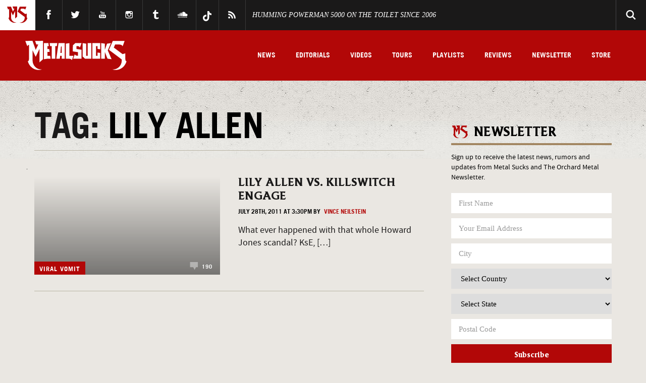

--- FILE ---
content_type: text/html; charset=UTF-8
request_url: https://www.metalsucks.net/tag/lily-allen/
body_size: 37082
content:
<!DOCTYPE HTML>
<!--[if IEMobile 7 ]><html class="no-js iem7"><![endif]-->
<!--[if lt IE 7 ]><html class="no-js ie6" lang="en"><![endif]-->
<!--[if IE 7 ]><html class="no-js ie7" lang="en"><![endif]-->
<!--[if IE 8 ]><html class="no-js ie8" lang="en"><![endif]-->
<!--[if IE 9 ]><html lang="en" class="ie9"> <![endif]-->
<!--[if (gte IE 10)|(gt IEMobile 7)|!(IEMobile)|!(IE)]><!--><html lang="en"><!--<![endif]-->
<head>

	


	<meta charset="utf-8">
  	<meta http-equiv="X-UA-Compatible" content="IE=edge,chrome=1"><script type="text/javascript">(window.NREUM||(NREUM={})).init={privacy:{cookies_enabled:true},ajax:{deny_list:["bam.nr-data.net"]},feature_flags:["soft_nav"],distributed_tracing:{enabled:true}};(window.NREUM||(NREUM={})).loader_config={agentID:"1588728279",accountID:"2111766",trustKey:"1101773",xpid:"VgcGUFFVDhABUVlXBAUHU10I",licenseKey:"a55408e999",applicationID:"1585340599",browserID:"1588728279"};;/*! For license information please see nr-loader-spa-1.307.0.min.js.LICENSE.txt */
(()=>{var e,t,r={384:(e,t,r)=>{"use strict";r.d(t,{NT:()=>a,US:()=>u,Zm:()=>o,bQ:()=>d,dV:()=>c,pV:()=>l});var n=r(6154),i=r(1863),s=r(1910);const a={beacon:"bam.nr-data.net",errorBeacon:"bam.nr-data.net"};function o(){return n.gm.NREUM||(n.gm.NREUM={}),void 0===n.gm.newrelic&&(n.gm.newrelic=n.gm.NREUM),n.gm.NREUM}function c(){let e=o();return e.o||(e.o={ST:n.gm.setTimeout,SI:n.gm.setImmediate||n.gm.setInterval,CT:n.gm.clearTimeout,XHR:n.gm.XMLHttpRequest,REQ:n.gm.Request,EV:n.gm.Event,PR:n.gm.Promise,MO:n.gm.MutationObserver,FETCH:n.gm.fetch,WS:n.gm.WebSocket},(0,s.i)(...Object.values(e.o))),e}function d(e,t){let r=o();r.initializedAgents??={},t.initializedAt={ms:(0,i.t)(),date:new Date},r.initializedAgents[e]=t}function u(e,t){o()[e]=t}function l(){return function(){let e=o();const t=e.info||{};e.info={beacon:a.beacon,errorBeacon:a.errorBeacon,...t}}(),function(){let e=o();const t=e.init||{};e.init={...t}}(),c(),function(){let e=o();const t=e.loader_config||{};e.loader_config={...t}}(),o()}},782:(e,t,r)=>{"use strict";r.d(t,{T:()=>n});const n=r(860).K7.pageViewTiming},860:(e,t,r)=>{"use strict";r.d(t,{$J:()=>u,K7:()=>c,P3:()=>d,XX:()=>i,Yy:()=>o,df:()=>s,qY:()=>n,v4:()=>a});const n="events",i="jserrors",s="browser/blobs",a="rum",o="browser/logs",c={ajax:"ajax",genericEvents:"generic_events",jserrors:i,logging:"logging",metrics:"metrics",pageAction:"page_action",pageViewEvent:"page_view_event",pageViewTiming:"page_view_timing",sessionReplay:"session_replay",sessionTrace:"session_trace",softNav:"soft_navigations",spa:"spa"},d={[c.pageViewEvent]:1,[c.pageViewTiming]:2,[c.metrics]:3,[c.jserrors]:4,[c.spa]:5,[c.ajax]:6,[c.sessionTrace]:7,[c.softNav]:8,[c.sessionReplay]:9,[c.logging]:10,[c.genericEvents]:11},u={[c.pageViewEvent]:a,[c.pageViewTiming]:n,[c.ajax]:n,[c.spa]:n,[c.softNav]:n,[c.metrics]:i,[c.jserrors]:i,[c.sessionTrace]:s,[c.sessionReplay]:s,[c.logging]:o,[c.genericEvents]:"ins"}},944:(e,t,r)=>{"use strict";r.d(t,{R:()=>i});var n=r(3241);function i(e,t){"function"==typeof console.debug&&(console.debug("New Relic Warning: https://github.com/newrelic/newrelic-browser-agent/blob/main/docs/warning-codes.md#".concat(e),t),(0,n.W)({agentIdentifier:null,drained:null,type:"data",name:"warn",feature:"warn",data:{code:e,secondary:t}}))}},993:(e,t,r)=>{"use strict";r.d(t,{A$:()=>s,ET:()=>a,TZ:()=>o,p_:()=>i});var n=r(860);const i={ERROR:"ERROR",WARN:"WARN",INFO:"INFO",DEBUG:"DEBUG",TRACE:"TRACE"},s={OFF:0,ERROR:1,WARN:2,INFO:3,DEBUG:4,TRACE:5},a="log",o=n.K7.logging},1687:(e,t,r)=>{"use strict";r.d(t,{Ak:()=>d,Ze:()=>h,x3:()=>u});var n=r(3241),i=r(7836),s=r(3606),a=r(860),o=r(2646);const c={};function d(e,t){const r={staged:!1,priority:a.P3[t]||0};l(e),c[e].get(t)||c[e].set(t,r)}function u(e,t){e&&c[e]&&(c[e].get(t)&&c[e].delete(t),p(e,t,!1),c[e].size&&f(e))}function l(e){if(!e)throw new Error("agentIdentifier required");c[e]||(c[e]=new Map)}function h(e="",t="feature",r=!1){if(l(e),!e||!c[e].get(t)||r)return p(e,t);c[e].get(t).staged=!0,f(e)}function f(e){const t=Array.from(c[e]);t.every(([e,t])=>t.staged)&&(t.sort((e,t)=>e[1].priority-t[1].priority),t.forEach(([t])=>{c[e].delete(t),p(e,t)}))}function p(e,t,r=!0){const a=e?i.ee.get(e):i.ee,c=s.i.handlers;if(!a.aborted&&a.backlog&&c){if((0,n.W)({agentIdentifier:e,type:"lifecycle",name:"drain",feature:t}),r){const e=a.backlog[t],r=c[t];if(r){for(let t=0;e&&t<e.length;++t)g(e[t],r);Object.entries(r).forEach(([e,t])=>{Object.values(t||{}).forEach(t=>{t[0]?.on&&t[0]?.context()instanceof o.y&&t[0].on(e,t[1])})})}}a.isolatedBacklog||delete c[t],a.backlog[t]=null,a.emit("drain-"+t,[])}}function g(e,t){var r=e[1];Object.values(t[r]||{}).forEach(t=>{var r=e[0];if(t[0]===r){var n=t[1],i=e[3],s=e[2];n.apply(i,s)}})}},1738:(e,t,r)=>{"use strict";r.d(t,{U:()=>f,Y:()=>h});var n=r(3241),i=r(9908),s=r(1863),a=r(944),o=r(5701),c=r(3969),d=r(8362),u=r(860),l=r(4261);function h(e,t,r,s){const h=s||r;!h||h[e]&&h[e]!==d.d.prototype[e]||(h[e]=function(){(0,i.p)(c.xV,["API/"+e+"/called"],void 0,u.K7.metrics,r.ee),(0,n.W)({agentIdentifier:r.agentIdentifier,drained:!!o.B?.[r.agentIdentifier],type:"data",name:"api",feature:l.Pl+e,data:{}});try{return t.apply(this,arguments)}catch(e){(0,a.R)(23,e)}})}function f(e,t,r,n,a){const o=e.info;null===r?delete o.jsAttributes[t]:o.jsAttributes[t]=r,(a||null===r)&&(0,i.p)(l.Pl+n,[(0,s.t)(),t,r],void 0,"session",e.ee)}},1741:(e,t,r)=>{"use strict";r.d(t,{W:()=>s});var n=r(944),i=r(4261);class s{#e(e,...t){if(this[e]!==s.prototype[e])return this[e](...t);(0,n.R)(35,e)}addPageAction(e,t){return this.#e(i.hG,e,t)}register(e){return this.#e(i.eY,e)}recordCustomEvent(e,t){return this.#e(i.fF,e,t)}setPageViewName(e,t){return this.#e(i.Fw,e,t)}setCustomAttribute(e,t,r){return this.#e(i.cD,e,t,r)}noticeError(e,t){return this.#e(i.o5,e,t)}setUserId(e,t=!1){return this.#e(i.Dl,e,t)}setApplicationVersion(e){return this.#e(i.nb,e)}setErrorHandler(e){return this.#e(i.bt,e)}addRelease(e,t){return this.#e(i.k6,e,t)}log(e,t){return this.#e(i.$9,e,t)}start(){return this.#e(i.d3)}finished(e){return this.#e(i.BL,e)}recordReplay(){return this.#e(i.CH)}pauseReplay(){return this.#e(i.Tb)}addToTrace(e){return this.#e(i.U2,e)}setCurrentRouteName(e){return this.#e(i.PA,e)}interaction(e){return this.#e(i.dT,e)}wrapLogger(e,t,r){return this.#e(i.Wb,e,t,r)}measure(e,t){return this.#e(i.V1,e,t)}consent(e){return this.#e(i.Pv,e)}}},1863:(e,t,r)=>{"use strict";function n(){return Math.floor(performance.now())}r.d(t,{t:()=>n})},1910:(e,t,r)=>{"use strict";r.d(t,{i:()=>s});var n=r(944);const i=new Map;function s(...e){return e.every(e=>{if(i.has(e))return i.get(e);const t="function"==typeof e?e.toString():"",r=t.includes("[native code]"),s=t.includes("nrWrapper");return r||s||(0,n.R)(64,e?.name||t),i.set(e,r),r})}},2555:(e,t,r)=>{"use strict";r.d(t,{D:()=>o,f:()=>a});var n=r(384),i=r(8122);const s={beacon:n.NT.beacon,errorBeacon:n.NT.errorBeacon,licenseKey:void 0,applicationID:void 0,sa:void 0,queueTime:void 0,applicationTime:void 0,ttGuid:void 0,user:void 0,account:void 0,product:void 0,extra:void 0,jsAttributes:{},userAttributes:void 0,atts:void 0,transactionName:void 0,tNamePlain:void 0};function a(e){try{return!!e.licenseKey&&!!e.errorBeacon&&!!e.applicationID}catch(e){return!1}}const o=e=>(0,i.a)(e,s)},2614:(e,t,r)=>{"use strict";r.d(t,{BB:()=>a,H3:()=>n,g:()=>d,iL:()=>c,tS:()=>o,uh:()=>i,wk:()=>s});const n="NRBA",i="SESSION",s=144e5,a=18e5,o={STARTED:"session-started",PAUSE:"session-pause",RESET:"session-reset",RESUME:"session-resume",UPDATE:"session-update"},c={SAME_TAB:"same-tab",CROSS_TAB:"cross-tab"},d={OFF:0,FULL:1,ERROR:2}},2646:(e,t,r)=>{"use strict";r.d(t,{y:()=>n});class n{constructor(e){this.contextId=e}}},2843:(e,t,r)=>{"use strict";r.d(t,{G:()=>s,u:()=>i});var n=r(3878);function i(e,t=!1,r,i){(0,n.DD)("visibilitychange",function(){if(t)return void("hidden"===document.visibilityState&&e());e(document.visibilityState)},r,i)}function s(e,t,r){(0,n.sp)("pagehide",e,t,r)}},3241:(e,t,r)=>{"use strict";r.d(t,{W:()=>s});var n=r(6154);const i="newrelic";function s(e={}){try{n.gm.dispatchEvent(new CustomEvent(i,{detail:e}))}catch(e){}}},3304:(e,t,r)=>{"use strict";r.d(t,{A:()=>s});var n=r(7836);const i=()=>{const e=new WeakSet;return(t,r)=>{if("object"==typeof r&&null!==r){if(e.has(r))return;e.add(r)}return r}};function s(e){try{return JSON.stringify(e,i())??""}catch(e){try{n.ee.emit("internal-error",[e])}catch(e){}return""}}},3333:(e,t,r)=>{"use strict";r.d(t,{$v:()=>u,TZ:()=>n,Xh:()=>c,Zp:()=>i,kd:()=>d,mq:()=>o,nf:()=>a,qN:()=>s});const n=r(860).K7.genericEvents,i=["auxclick","click","copy","keydown","paste","scrollend"],s=["focus","blur"],a=4,o=1e3,c=2e3,d=["PageAction","UserAction","BrowserPerformance"],u={RESOURCES:"experimental.resources",REGISTER:"register"}},3434:(e,t,r)=>{"use strict";r.d(t,{Jt:()=>s,YM:()=>d});var n=r(7836),i=r(5607);const s="nr@original:".concat(i.W),a=50;var o=Object.prototype.hasOwnProperty,c=!1;function d(e,t){return e||(e=n.ee),r.inPlace=function(e,t,n,i,s){n||(n="");const a="-"===n.charAt(0);for(let o=0;o<t.length;o++){const c=t[o],d=e[c];l(d)||(e[c]=r(d,a?c+n:n,i,c,s))}},r.flag=s,r;function r(t,r,n,c,d){return l(t)?t:(r||(r=""),nrWrapper[s]=t,function(e,t,r){if(Object.defineProperty&&Object.keys)try{return Object.keys(e).forEach(function(r){Object.defineProperty(t,r,{get:function(){return e[r]},set:function(t){return e[r]=t,t}})}),t}catch(e){u([e],r)}for(var n in e)o.call(e,n)&&(t[n]=e[n])}(t,nrWrapper,e),nrWrapper);function nrWrapper(){var s,o,l,h;let f;try{o=this,s=[...arguments],l="function"==typeof n?n(s,o):n||{}}catch(t){u([t,"",[s,o,c],l],e)}i(r+"start",[s,o,c],l,d);const p=performance.now();let g;try{return h=t.apply(o,s),g=performance.now(),h}catch(e){throw g=performance.now(),i(r+"err",[s,o,e],l,d),f=e,f}finally{const e=g-p,t={start:p,end:g,duration:e,isLongTask:e>=a,methodName:c,thrownError:f};t.isLongTask&&i("long-task",[t,o],l,d),i(r+"end",[s,o,h],l,d)}}}function i(r,n,i,s){if(!c||t){var a=c;c=!0;try{e.emit(r,n,i,t,s)}catch(t){u([t,r,n,i],e)}c=a}}}function u(e,t){t||(t=n.ee);try{t.emit("internal-error",e)}catch(e){}}function l(e){return!(e&&"function"==typeof e&&e.apply&&!e[s])}},3606:(e,t,r)=>{"use strict";r.d(t,{i:()=>s});var n=r(9908);s.on=a;var i=s.handlers={};function s(e,t,r,s){a(s||n.d,i,e,t,r)}function a(e,t,r,i,s){s||(s="feature"),e||(e=n.d);var a=t[s]=t[s]||{};(a[r]=a[r]||[]).push([e,i])}},3738:(e,t,r)=>{"use strict";r.d(t,{He:()=>i,Kp:()=>o,Lc:()=>d,Rz:()=>u,TZ:()=>n,bD:()=>s,d3:()=>a,jx:()=>l,sl:()=>h,uP:()=>c});const n=r(860).K7.sessionTrace,i="bstResource",s="resource",a="-start",o="-end",c="fn"+a,d="fn"+o,u="pushState",l=1e3,h=3e4},3785:(e,t,r)=>{"use strict";r.d(t,{R:()=>c,b:()=>d});var n=r(9908),i=r(1863),s=r(860),a=r(3969),o=r(993);function c(e,t,r={},c=o.p_.INFO,d=!0,u,l=(0,i.t)()){(0,n.p)(a.xV,["API/logging/".concat(c.toLowerCase(),"/called")],void 0,s.K7.metrics,e),(0,n.p)(o.ET,[l,t,r,c,d,u],void 0,s.K7.logging,e)}function d(e){return"string"==typeof e&&Object.values(o.p_).some(t=>t===e.toUpperCase().trim())}},3878:(e,t,r)=>{"use strict";function n(e,t){return{capture:e,passive:!1,signal:t}}function i(e,t,r=!1,i){window.addEventListener(e,t,n(r,i))}function s(e,t,r=!1,i){document.addEventListener(e,t,n(r,i))}r.d(t,{DD:()=>s,jT:()=>n,sp:()=>i})},3962:(e,t,r)=>{"use strict";r.d(t,{AM:()=>a,O2:()=>l,OV:()=>s,Qu:()=>h,TZ:()=>c,ih:()=>f,pP:()=>o,t1:()=>u,tC:()=>i,wD:()=>d});var n=r(860);const i=["click","keydown","submit"],s="popstate",a="api",o="initialPageLoad",c=n.K7.softNav,d=5e3,u=500,l={INITIAL_PAGE_LOAD:"",ROUTE_CHANGE:1,UNSPECIFIED:2},h={INTERACTION:1,AJAX:2,CUSTOM_END:3,CUSTOM_TRACER:4},f={IP:"in progress",PF:"pending finish",FIN:"finished",CAN:"cancelled"}},3969:(e,t,r)=>{"use strict";r.d(t,{TZ:()=>n,XG:()=>o,rs:()=>i,xV:()=>a,z_:()=>s});const n=r(860).K7.metrics,i="sm",s="cm",a="storeSupportabilityMetrics",o="storeEventMetrics"},4234:(e,t,r)=>{"use strict";r.d(t,{W:()=>s});var n=r(7836),i=r(1687);class s{constructor(e,t){this.agentIdentifier=e,this.ee=n.ee.get(e),this.featureName=t,this.blocked=!1}deregisterDrain(){(0,i.x3)(this.agentIdentifier,this.featureName)}}},4261:(e,t,r)=>{"use strict";r.d(t,{$9:()=>u,BL:()=>c,CH:()=>p,Dl:()=>R,Fw:()=>w,PA:()=>v,Pl:()=>n,Pv:()=>A,Tb:()=>h,U2:()=>a,V1:()=>E,Wb:()=>T,bt:()=>y,cD:()=>b,d3:()=>x,dT:()=>d,eY:()=>g,fF:()=>f,hG:()=>s,hw:()=>i,k6:()=>o,nb:()=>m,o5:()=>l});const n="api-",i=n+"ixn-",s="addPageAction",a="addToTrace",o="addRelease",c="finished",d="interaction",u="log",l="noticeError",h="pauseReplay",f="recordCustomEvent",p="recordReplay",g="register",m="setApplicationVersion",v="setCurrentRouteName",b="setCustomAttribute",y="setErrorHandler",w="setPageViewName",R="setUserId",x="start",T="wrapLogger",E="measure",A="consent"},4387:(e,t,r)=>{"use strict";function n(e={}){return!(!e.id||!e.name)}function i(e){return"string"==typeof e&&e.trim().length<501||"number"==typeof e}function s(e,t){if(2!==t?.harvestEndpointVersion)return{};const r=t.agentRef.runtime.appMetadata.agents[0].entityGuid;return n(e)?{"source.id":e.id,"source.name":e.name,"source.type":e.type,"parent.id":e.parent?.id||r}:{"entity.guid":r,appId:t.agentRef.info.applicationID}}r.d(t,{Ux:()=>s,c7:()=>n,yo:()=>i})},5205:(e,t,r)=>{"use strict";r.d(t,{j:()=>S});var n=r(384),i=r(1741);var s=r(2555),a=r(3333);const o=e=>{if(!e||"string"!=typeof e)return!1;try{document.createDocumentFragment().querySelector(e)}catch{return!1}return!0};var c=r(2614),d=r(944),u=r(8122);const l="[data-nr-mask]",h=e=>(0,u.a)(e,(()=>{const e={feature_flags:[],experimental:{allow_registered_children:!1,resources:!1},mask_selector:"*",block_selector:"[data-nr-block]",mask_input_options:{color:!1,date:!1,"datetime-local":!1,email:!1,month:!1,number:!1,range:!1,search:!1,tel:!1,text:!1,time:!1,url:!1,week:!1,textarea:!1,select:!1,password:!0}};return{ajax:{deny_list:void 0,block_internal:!0,enabled:!0,autoStart:!0},api:{get allow_registered_children(){return e.feature_flags.includes(a.$v.REGISTER)||e.experimental.allow_registered_children},set allow_registered_children(t){e.experimental.allow_registered_children=t},duplicate_registered_data:!1},browser_consent_mode:{enabled:!1},distributed_tracing:{enabled:void 0,exclude_newrelic_header:void 0,cors_use_newrelic_header:void 0,cors_use_tracecontext_headers:void 0,allowed_origins:void 0},get feature_flags(){return e.feature_flags},set feature_flags(t){e.feature_flags=t},generic_events:{enabled:!0,autoStart:!0},harvest:{interval:30},jserrors:{enabled:!0,autoStart:!0},logging:{enabled:!0,autoStart:!0},metrics:{enabled:!0,autoStart:!0},obfuscate:void 0,page_action:{enabled:!0},page_view_event:{enabled:!0,autoStart:!0},page_view_timing:{enabled:!0,autoStart:!0},performance:{capture_marks:!1,capture_measures:!1,capture_detail:!0,resources:{get enabled(){return e.feature_flags.includes(a.$v.RESOURCES)||e.experimental.resources},set enabled(t){e.experimental.resources=t},asset_types:[],first_party_domains:[],ignore_newrelic:!0}},privacy:{cookies_enabled:!0},proxy:{assets:void 0,beacon:void 0},session:{expiresMs:c.wk,inactiveMs:c.BB},session_replay:{autoStart:!0,enabled:!1,preload:!1,sampling_rate:10,error_sampling_rate:100,collect_fonts:!1,inline_images:!1,fix_stylesheets:!0,mask_all_inputs:!0,get mask_text_selector(){return e.mask_selector},set mask_text_selector(t){o(t)?e.mask_selector="".concat(t,",").concat(l):""===t||null===t?e.mask_selector=l:(0,d.R)(5,t)},get block_class(){return"nr-block"},get ignore_class(){return"nr-ignore"},get mask_text_class(){return"nr-mask"},get block_selector(){return e.block_selector},set block_selector(t){o(t)?e.block_selector+=",".concat(t):""!==t&&(0,d.R)(6,t)},get mask_input_options(){return e.mask_input_options},set mask_input_options(t){t&&"object"==typeof t?e.mask_input_options={...t,password:!0}:(0,d.R)(7,t)}},session_trace:{enabled:!0,autoStart:!0},soft_navigations:{enabled:!0,autoStart:!0},spa:{enabled:!0,autoStart:!0},ssl:void 0,user_actions:{enabled:!0,elementAttributes:["id","className","tagName","type"]}}})());var f=r(6154),p=r(9324);let g=0;const m={buildEnv:p.F3,distMethod:p.Xs,version:p.xv,originTime:f.WN},v={consented:!1},b={appMetadata:{},get consented(){return this.session?.state?.consent||v.consented},set consented(e){v.consented=e},customTransaction:void 0,denyList:void 0,disabled:!1,harvester:void 0,isolatedBacklog:!1,isRecording:!1,loaderType:void 0,maxBytes:3e4,obfuscator:void 0,onerror:void 0,ptid:void 0,releaseIds:{},session:void 0,timeKeeper:void 0,registeredEntities:[],jsAttributesMetadata:{bytes:0},get harvestCount(){return++g}},y=e=>{const t=(0,u.a)(e,b),r=Object.keys(m).reduce((e,t)=>(e[t]={value:m[t],writable:!1,configurable:!0,enumerable:!0},e),{});return Object.defineProperties(t,r)};var w=r(5701);const R=e=>{const t=e.startsWith("http");e+="/",r.p=t?e:"https://"+e};var x=r(7836),T=r(3241);const E={accountID:void 0,trustKey:void 0,agentID:void 0,licenseKey:void 0,applicationID:void 0,xpid:void 0},A=e=>(0,u.a)(e,E),_=new Set;function S(e,t={},r,a){let{init:o,info:c,loader_config:d,runtime:u={},exposed:l=!0}=t;if(!c){const e=(0,n.pV)();o=e.init,c=e.info,d=e.loader_config}e.init=h(o||{}),e.loader_config=A(d||{}),c.jsAttributes??={},f.bv&&(c.jsAttributes.isWorker=!0),e.info=(0,s.D)(c);const p=e.init,g=[c.beacon,c.errorBeacon];_.has(e.agentIdentifier)||(p.proxy.assets&&(R(p.proxy.assets),g.push(p.proxy.assets)),p.proxy.beacon&&g.push(p.proxy.beacon),e.beacons=[...g],function(e){const t=(0,n.pV)();Object.getOwnPropertyNames(i.W.prototype).forEach(r=>{const n=i.W.prototype[r];if("function"!=typeof n||"constructor"===n)return;let s=t[r];e[r]&&!1!==e.exposed&&"micro-agent"!==e.runtime?.loaderType&&(t[r]=(...t)=>{const n=e[r](...t);return s?s(...t):n})})}(e),(0,n.US)("activatedFeatures",w.B)),u.denyList=[...p.ajax.deny_list||[],...p.ajax.block_internal?g:[]],u.ptid=e.agentIdentifier,u.loaderType=r,e.runtime=y(u),_.has(e.agentIdentifier)||(e.ee=x.ee.get(e.agentIdentifier),e.exposed=l,(0,T.W)({agentIdentifier:e.agentIdentifier,drained:!!w.B?.[e.agentIdentifier],type:"lifecycle",name:"initialize",feature:void 0,data:e.config})),_.add(e.agentIdentifier)}},5270:(e,t,r)=>{"use strict";r.d(t,{Aw:()=>a,SR:()=>s,rF:()=>o});var n=r(384),i=r(7767);function s(e){return!!(0,n.dV)().o.MO&&(0,i.V)(e)&&!0===e?.session_trace.enabled}function a(e){return!0===e?.session_replay.preload&&s(e)}function o(e,t){try{if("string"==typeof t?.type){if("password"===t.type.toLowerCase())return"*".repeat(e?.length||0);if(void 0!==t?.dataset?.nrUnmask||t?.classList?.contains("nr-unmask"))return e}}catch(e){}return"string"==typeof e?e.replace(/[\S]/g,"*"):"*".repeat(e?.length||0)}},5289:(e,t,r)=>{"use strict";r.d(t,{GG:()=>a,Qr:()=>c,sB:()=>o});var n=r(3878),i=r(6389);function s(){return"undefined"==typeof document||"complete"===document.readyState}function a(e,t){if(s())return e();const r=(0,i.J)(e),a=setInterval(()=>{s()&&(clearInterval(a),r())},500);(0,n.sp)("load",r,t)}function o(e){if(s())return e();(0,n.DD)("DOMContentLoaded",e)}function c(e){if(s())return e();(0,n.sp)("popstate",e)}},5607:(e,t,r)=>{"use strict";r.d(t,{W:()=>n});const n=(0,r(9566).bz)()},5701:(e,t,r)=>{"use strict";r.d(t,{B:()=>s,t:()=>a});var n=r(3241);const i=new Set,s={};function a(e,t){const r=t.agentIdentifier;s[r]??={},e&&"object"==typeof e&&(i.has(r)||(t.ee.emit("rumresp",[e]),s[r]=e,i.add(r),(0,n.W)({agentIdentifier:r,loaded:!0,drained:!0,type:"lifecycle",name:"load",feature:void 0,data:e})))}},6154:(e,t,r)=>{"use strict";r.d(t,{OF:()=>d,RI:()=>i,WN:()=>h,bv:()=>s,eN:()=>f,gm:()=>a,lR:()=>l,m:()=>c,mw:()=>o,sb:()=>u});var n=r(1863);const i="undefined"!=typeof window&&!!window.document,s="undefined"!=typeof WorkerGlobalScope&&("undefined"!=typeof self&&self instanceof WorkerGlobalScope&&self.navigator instanceof WorkerNavigator||"undefined"!=typeof globalThis&&globalThis instanceof WorkerGlobalScope&&globalThis.navigator instanceof WorkerNavigator),a=i?window:"undefined"!=typeof WorkerGlobalScope&&("undefined"!=typeof self&&self instanceof WorkerGlobalScope&&self||"undefined"!=typeof globalThis&&globalThis instanceof WorkerGlobalScope&&globalThis),o=Boolean("hidden"===a?.document?.visibilityState),c=""+a?.location,d=/iPad|iPhone|iPod/.test(a.navigator?.userAgent),u=d&&"undefined"==typeof SharedWorker,l=(()=>{const e=a.navigator?.userAgent?.match(/Firefox[/\s](\d+\.\d+)/);return Array.isArray(e)&&e.length>=2?+e[1]:0})(),h=Date.now()-(0,n.t)(),f=()=>"undefined"!=typeof PerformanceNavigationTiming&&a?.performance?.getEntriesByType("navigation")?.[0]?.responseStart},6344:(e,t,r)=>{"use strict";r.d(t,{BB:()=>u,Qb:()=>l,TZ:()=>i,Ug:()=>a,Vh:()=>s,_s:()=>o,bc:()=>d,yP:()=>c});var n=r(2614);const i=r(860).K7.sessionReplay,s="errorDuringReplay",a=.12,o={DomContentLoaded:0,Load:1,FullSnapshot:2,IncrementalSnapshot:3,Meta:4,Custom:5},c={[n.g.ERROR]:15e3,[n.g.FULL]:3e5,[n.g.OFF]:0},d={RESET:{message:"Session was reset",sm:"Reset"},IMPORT:{message:"Recorder failed to import",sm:"Import"},TOO_MANY:{message:"429: Too Many Requests",sm:"Too-Many"},TOO_BIG:{message:"Payload was too large",sm:"Too-Big"},CROSS_TAB:{message:"Session Entity was set to OFF on another tab",sm:"Cross-Tab"},ENTITLEMENTS:{message:"Session Replay is not allowed and will not be started",sm:"Entitlement"}},u=5e3,l={API:"api",RESUME:"resume",SWITCH_TO_FULL:"switchToFull",INITIALIZE:"initialize",PRELOAD:"preload"}},6389:(e,t,r)=>{"use strict";function n(e,t=500,r={}){const n=r?.leading||!1;let i;return(...r)=>{n&&void 0===i&&(e.apply(this,r),i=setTimeout(()=>{i=clearTimeout(i)},t)),n||(clearTimeout(i),i=setTimeout(()=>{e.apply(this,r)},t))}}function i(e){let t=!1;return(...r)=>{t||(t=!0,e.apply(this,r))}}r.d(t,{J:()=>i,s:()=>n})},6630:(e,t,r)=>{"use strict";r.d(t,{T:()=>n});const n=r(860).K7.pageViewEvent},6774:(e,t,r)=>{"use strict";r.d(t,{T:()=>n});const n=r(860).K7.jserrors},7295:(e,t,r)=>{"use strict";r.d(t,{Xv:()=>a,gX:()=>i,iW:()=>s});var n=[];function i(e){if(!e||s(e))return!1;if(0===n.length)return!0;if("*"===n[0].hostname)return!1;for(var t=0;t<n.length;t++){var r=n[t];if(r.hostname.test(e.hostname)&&r.pathname.test(e.pathname))return!1}return!0}function s(e){return void 0===e.hostname}function a(e){if(n=[],e&&e.length)for(var t=0;t<e.length;t++){let r=e[t];if(!r)continue;if("*"===r)return void(n=[{hostname:"*"}]);0===r.indexOf("http://")?r=r.substring(7):0===r.indexOf("https://")&&(r=r.substring(8));const i=r.indexOf("/");let s,a;i>0?(s=r.substring(0,i),a=r.substring(i)):(s=r,a="*");let[c]=s.split(":");n.push({hostname:o(c),pathname:o(a,!0)})}}function o(e,t=!1){const r=e.replace(/[.+?^${}()|[\]\\]/g,e=>"\\"+e).replace(/\*/g,".*?");return new RegExp((t?"^":"")+r+"$")}},7485:(e,t,r)=>{"use strict";r.d(t,{D:()=>i});var n=r(6154);function i(e){if(0===(e||"").indexOf("data:"))return{protocol:"data"};try{const t=new URL(e,location.href),r={port:t.port,hostname:t.hostname,pathname:t.pathname,search:t.search,protocol:t.protocol.slice(0,t.protocol.indexOf(":")),sameOrigin:t.protocol===n.gm?.location?.protocol&&t.host===n.gm?.location?.host};return r.port&&""!==r.port||("http:"===t.protocol&&(r.port="80"),"https:"===t.protocol&&(r.port="443")),r.pathname&&""!==r.pathname?r.pathname.startsWith("/")||(r.pathname="/".concat(r.pathname)):r.pathname="/",r}catch(e){return{}}}},7699:(e,t,r)=>{"use strict";r.d(t,{It:()=>s,KC:()=>o,No:()=>i,qh:()=>a});var n=r(860);const i=16e3,s=1e6,a="SESSION_ERROR",o={[n.K7.logging]:!0,[n.K7.genericEvents]:!1,[n.K7.jserrors]:!1,[n.K7.ajax]:!1}},7767:(e,t,r)=>{"use strict";r.d(t,{V:()=>i});var n=r(6154);const i=e=>n.RI&&!0===e?.privacy.cookies_enabled},7836:(e,t,r)=>{"use strict";r.d(t,{P:()=>o,ee:()=>c});var n=r(384),i=r(8990),s=r(2646),a=r(5607);const o="nr@context:".concat(a.W),c=function e(t,r){var n={},a={},u={},l=!1;try{l=16===r.length&&d.initializedAgents?.[r]?.runtime.isolatedBacklog}catch(e){}var h={on:p,addEventListener:p,removeEventListener:function(e,t){var r=n[e];if(!r)return;for(var i=0;i<r.length;i++)r[i]===t&&r.splice(i,1)},emit:function(e,r,n,i,s){!1!==s&&(s=!0);if(c.aborted&&!i)return;t&&s&&t.emit(e,r,n);var o=f(n);g(e).forEach(e=>{e.apply(o,r)});var d=v()[a[e]];d&&d.push([h,e,r,o]);return o},get:m,listeners:g,context:f,buffer:function(e,t){const r=v();if(t=t||"feature",h.aborted)return;Object.entries(e||{}).forEach(([e,n])=>{a[n]=t,t in r||(r[t]=[])})},abort:function(){h._aborted=!0,Object.keys(h.backlog).forEach(e=>{delete h.backlog[e]})},isBuffering:function(e){return!!v()[a[e]]},debugId:r,backlog:l?{}:t&&"object"==typeof t.backlog?t.backlog:{},isolatedBacklog:l};return Object.defineProperty(h,"aborted",{get:()=>{let e=h._aborted||!1;return e||(t&&(e=t.aborted),e)}}),h;function f(e){return e&&e instanceof s.y?e:e?(0,i.I)(e,o,()=>new s.y(o)):new s.y(o)}function p(e,t){n[e]=g(e).concat(t)}function g(e){return n[e]||[]}function m(t){return u[t]=u[t]||e(h,t)}function v(){return h.backlog}}(void 0,"globalEE"),d=(0,n.Zm)();d.ee||(d.ee=c)},8122:(e,t,r)=>{"use strict";r.d(t,{a:()=>i});var n=r(944);function i(e,t){try{if(!e||"object"!=typeof e)return(0,n.R)(3);if(!t||"object"!=typeof t)return(0,n.R)(4);const r=Object.create(Object.getPrototypeOf(t),Object.getOwnPropertyDescriptors(t)),s=0===Object.keys(r).length?e:r;for(let a in s)if(void 0!==e[a])try{if(null===e[a]){r[a]=null;continue}Array.isArray(e[a])&&Array.isArray(t[a])?r[a]=Array.from(new Set([...e[a],...t[a]])):"object"==typeof e[a]&&"object"==typeof t[a]?r[a]=i(e[a],t[a]):r[a]=e[a]}catch(e){r[a]||(0,n.R)(1,e)}return r}catch(e){(0,n.R)(2,e)}}},8139:(e,t,r)=>{"use strict";r.d(t,{u:()=>h});var n=r(7836),i=r(3434),s=r(8990),a=r(6154);const o={},c=a.gm.XMLHttpRequest,d="addEventListener",u="removeEventListener",l="nr@wrapped:".concat(n.P);function h(e){var t=function(e){return(e||n.ee).get("events")}(e);if(o[t.debugId]++)return t;o[t.debugId]=1;var r=(0,i.YM)(t,!0);function h(e){r.inPlace(e,[d,u],"-",p)}function p(e,t){return e[1]}return"getPrototypeOf"in Object&&(a.RI&&f(document,h),c&&f(c.prototype,h),f(a.gm,h)),t.on(d+"-start",function(e,t){var n=e[1];if(null!==n&&("function"==typeof n||"object"==typeof n)&&"newrelic"!==e[0]){var i=(0,s.I)(n,l,function(){var e={object:function(){if("function"!=typeof n.handleEvent)return;return n.handleEvent.apply(n,arguments)},function:n}[typeof n];return e?r(e,"fn-",null,e.name||"anonymous"):n});this.wrapped=e[1]=i}}),t.on(u+"-start",function(e){e[1]=this.wrapped||e[1]}),t}function f(e,t,...r){let n=e;for(;"object"==typeof n&&!Object.prototype.hasOwnProperty.call(n,d);)n=Object.getPrototypeOf(n);n&&t(n,...r)}},8362:(e,t,r)=>{"use strict";r.d(t,{d:()=>s});var n=r(9566),i=r(1741);class s extends i.W{agentIdentifier=(0,n.LA)(16)}},8374:(e,t,r)=>{r.nc=(()=>{try{return document?.currentScript?.nonce}catch(e){}return""})()},8990:(e,t,r)=>{"use strict";r.d(t,{I:()=>i});var n=Object.prototype.hasOwnProperty;function i(e,t,r){if(n.call(e,t))return e[t];var i=r();if(Object.defineProperty&&Object.keys)try{return Object.defineProperty(e,t,{value:i,writable:!0,enumerable:!1}),i}catch(e){}return e[t]=i,i}},9300:(e,t,r)=>{"use strict";r.d(t,{T:()=>n});const n=r(860).K7.ajax},9324:(e,t,r)=>{"use strict";r.d(t,{AJ:()=>a,F3:()=>i,Xs:()=>s,Yq:()=>o,xv:()=>n});const n="1.307.0",i="PROD",s="CDN",a="@newrelic/rrweb",o="1.0.1"},9566:(e,t,r)=>{"use strict";r.d(t,{LA:()=>o,ZF:()=>c,bz:()=>a,el:()=>d});var n=r(6154);const i="xxxxxxxx-xxxx-4xxx-yxxx-xxxxxxxxxxxx";function s(e,t){return e?15&e[t]:16*Math.random()|0}function a(){const e=n.gm?.crypto||n.gm?.msCrypto;let t,r=0;return e&&e.getRandomValues&&(t=e.getRandomValues(new Uint8Array(30))),i.split("").map(e=>"x"===e?s(t,r++).toString(16):"y"===e?(3&s()|8).toString(16):e).join("")}function o(e){const t=n.gm?.crypto||n.gm?.msCrypto;let r,i=0;t&&t.getRandomValues&&(r=t.getRandomValues(new Uint8Array(e)));const a=[];for(var o=0;o<e;o++)a.push(s(r,i++).toString(16));return a.join("")}function c(){return o(16)}function d(){return o(32)}},9908:(e,t,r)=>{"use strict";r.d(t,{d:()=>n,p:()=>i});var n=r(7836).ee.get("handle");function i(e,t,r,i,s){s?(s.buffer([e],i),s.emit(e,t,r)):(n.buffer([e],i),n.emit(e,t,r))}}},n={};function i(e){var t=n[e];if(void 0!==t)return t.exports;var s=n[e]={exports:{}};return r[e](s,s.exports,i),s.exports}i.m=r,i.d=(e,t)=>{for(var r in t)i.o(t,r)&&!i.o(e,r)&&Object.defineProperty(e,r,{enumerable:!0,get:t[r]})},i.f={},i.e=e=>Promise.all(Object.keys(i.f).reduce((t,r)=>(i.f[r](e,t),t),[])),i.u=e=>({212:"nr-spa-compressor",249:"nr-spa-recorder",478:"nr-spa"}[e]+"-1.307.0.min.js"),i.o=(e,t)=>Object.prototype.hasOwnProperty.call(e,t),e={},t="NRBA-1.307.0.PROD:",i.l=(r,n,s,a)=>{if(e[r])e[r].push(n);else{var o,c;if(void 0!==s)for(var d=document.getElementsByTagName("script"),u=0;u<d.length;u++){var l=d[u];if(l.getAttribute("src")==r||l.getAttribute("data-webpack")==t+s){o=l;break}}if(!o){c=!0;var h={478:"sha512-bFoj7wd1EcCTt0jkKdFkw+gjDdU092aP1BOVh5n0PjhLNtBCSXj4vpjfIJR8zH8Bn6/XPpFl3gSNOuWVJ98iug==",249:"sha512-FRHQNWDGImhEo7a7lqCuCt6xlBgommnGc+JH2/YGJlngDoH+/3jpT/cyFpwi2M5G6srPVN4wLxrVqskf6KB7bg==",212:"sha512-okml4IaluCF10UG6SWzY+cKPgBNvH2+S5f1FxomzQUHf608N0b9dwoBv/ZFAhJhrdxPgTA4AxlBzwGcjMGIlQQ=="};(o=document.createElement("script")).charset="utf-8",i.nc&&o.setAttribute("nonce",i.nc),o.setAttribute("data-webpack",t+s),o.src=r,0!==o.src.indexOf(window.location.origin+"/")&&(o.crossOrigin="anonymous"),h[a]&&(o.integrity=h[a])}e[r]=[n];var f=(t,n)=>{o.onerror=o.onload=null,clearTimeout(p);var i=e[r];if(delete e[r],o.parentNode&&o.parentNode.removeChild(o),i&&i.forEach(e=>e(n)),t)return t(n)},p=setTimeout(f.bind(null,void 0,{type:"timeout",target:o}),12e4);o.onerror=f.bind(null,o.onerror),o.onload=f.bind(null,o.onload),c&&document.head.appendChild(o)}},i.r=e=>{"undefined"!=typeof Symbol&&Symbol.toStringTag&&Object.defineProperty(e,Symbol.toStringTag,{value:"Module"}),Object.defineProperty(e,"__esModule",{value:!0})},i.p="https://js-agent.newrelic.com/",(()=>{var e={38:0,788:0};i.f.j=(t,r)=>{var n=i.o(e,t)?e[t]:void 0;if(0!==n)if(n)r.push(n[2]);else{var s=new Promise((r,i)=>n=e[t]=[r,i]);r.push(n[2]=s);var a=i.p+i.u(t),o=new Error;i.l(a,r=>{if(i.o(e,t)&&(0!==(n=e[t])&&(e[t]=void 0),n)){var s=r&&("load"===r.type?"missing":r.type),a=r&&r.target&&r.target.src;o.message="Loading chunk "+t+" failed: ("+s+": "+a+")",o.name="ChunkLoadError",o.type=s,o.request=a,n[1](o)}},"chunk-"+t,t)}};var t=(t,r)=>{var n,s,[a,o,c]=r,d=0;if(a.some(t=>0!==e[t])){for(n in o)i.o(o,n)&&(i.m[n]=o[n]);if(c)c(i)}for(t&&t(r);d<a.length;d++)s=a[d],i.o(e,s)&&e[s]&&e[s][0](),e[s]=0},r=self["webpackChunk:NRBA-1.307.0.PROD"]=self["webpackChunk:NRBA-1.307.0.PROD"]||[];r.forEach(t.bind(null,0)),r.push=t.bind(null,r.push.bind(r))})(),(()=>{"use strict";i(8374);var e=i(8362),t=i(860);const r=Object.values(t.K7);var n=i(5205);var s=i(9908),a=i(1863),o=i(4261),c=i(1738);var d=i(1687),u=i(4234),l=i(5289),h=i(6154),f=i(944),p=i(5270),g=i(7767),m=i(6389),v=i(7699);class b extends u.W{constructor(e,t){super(e.agentIdentifier,t),this.agentRef=e,this.abortHandler=void 0,this.featAggregate=void 0,this.loadedSuccessfully=void 0,this.onAggregateImported=new Promise(e=>{this.loadedSuccessfully=e}),this.deferred=Promise.resolve(),!1===e.init[this.featureName].autoStart?this.deferred=new Promise((t,r)=>{this.ee.on("manual-start-all",(0,m.J)(()=>{(0,d.Ak)(e.agentIdentifier,this.featureName),t()}))}):(0,d.Ak)(e.agentIdentifier,t)}importAggregator(e,t,r={}){if(this.featAggregate)return;const n=async()=>{let n;await this.deferred;try{if((0,g.V)(e.init)){const{setupAgentSession:t}=await i.e(478).then(i.bind(i,8766));n=t(e)}}catch(e){(0,f.R)(20,e),this.ee.emit("internal-error",[e]),(0,s.p)(v.qh,[e],void 0,this.featureName,this.ee)}try{if(!this.#t(this.featureName,n,e.init))return(0,d.Ze)(this.agentIdentifier,this.featureName),void this.loadedSuccessfully(!1);const{Aggregate:i}=await t();this.featAggregate=new i(e,r),e.runtime.harvester.initializedAggregates.push(this.featAggregate),this.loadedSuccessfully(!0)}catch(e){(0,f.R)(34,e),this.abortHandler?.(),(0,d.Ze)(this.agentIdentifier,this.featureName,!0),this.loadedSuccessfully(!1),this.ee&&this.ee.abort()}};h.RI?(0,l.GG)(()=>n(),!0):n()}#t(e,r,n){if(this.blocked)return!1;switch(e){case t.K7.sessionReplay:return(0,p.SR)(n)&&!!r;case t.K7.sessionTrace:return!!r;default:return!0}}}var y=i(6630),w=i(2614),R=i(3241);class x extends b{static featureName=y.T;constructor(e){var t;super(e,y.T),this.setupInspectionEvents(e.agentIdentifier),t=e,(0,c.Y)(o.Fw,function(e,r){"string"==typeof e&&("/"!==e.charAt(0)&&(e="/"+e),t.runtime.customTransaction=(r||"http://custom.transaction")+e,(0,s.p)(o.Pl+o.Fw,[(0,a.t)()],void 0,void 0,t.ee))},t),this.importAggregator(e,()=>i.e(478).then(i.bind(i,2467)))}setupInspectionEvents(e){const t=(t,r)=>{t&&(0,R.W)({agentIdentifier:e,timeStamp:t.timeStamp,loaded:"complete"===t.target.readyState,type:"window",name:r,data:t.target.location+""})};(0,l.sB)(e=>{t(e,"DOMContentLoaded")}),(0,l.GG)(e=>{t(e,"load")}),(0,l.Qr)(e=>{t(e,"navigate")}),this.ee.on(w.tS.UPDATE,(t,r)=>{(0,R.W)({agentIdentifier:e,type:"lifecycle",name:"session",data:r})})}}var T=i(384);class E extends e.d{constructor(e){var t;(super(),h.gm)?(this.features={},(0,T.bQ)(this.agentIdentifier,this),this.desiredFeatures=new Set(e.features||[]),this.desiredFeatures.add(x),(0,n.j)(this,e,e.loaderType||"agent"),t=this,(0,c.Y)(o.cD,function(e,r,n=!1){if("string"==typeof e){if(["string","number","boolean"].includes(typeof r)||null===r)return(0,c.U)(t,e,r,o.cD,n);(0,f.R)(40,typeof r)}else(0,f.R)(39,typeof e)},t),function(e){(0,c.Y)(o.Dl,function(t,r=!1){if("string"!=typeof t&&null!==t)return void(0,f.R)(41,typeof t);const n=e.info.jsAttributes["enduser.id"];r&&null!=n&&n!==t?(0,s.p)(o.Pl+"setUserIdAndResetSession",[t],void 0,"session",e.ee):(0,c.U)(e,"enduser.id",t,o.Dl,!0)},e)}(this),function(e){(0,c.Y)(o.nb,function(t){if("string"==typeof t||null===t)return(0,c.U)(e,"application.version",t,o.nb,!1);(0,f.R)(42,typeof t)},e)}(this),function(e){(0,c.Y)(o.d3,function(){e.ee.emit("manual-start-all")},e)}(this),function(e){(0,c.Y)(o.Pv,function(t=!0){if("boolean"==typeof t){if((0,s.p)(o.Pl+o.Pv,[t],void 0,"session",e.ee),e.runtime.consented=t,t){const t=e.features.page_view_event;t.onAggregateImported.then(e=>{const r=t.featAggregate;e&&!r.sentRum&&r.sendRum()})}}else(0,f.R)(65,typeof t)},e)}(this),this.run()):(0,f.R)(21)}get config(){return{info:this.info,init:this.init,loader_config:this.loader_config,runtime:this.runtime}}get api(){return this}run(){try{const e=function(e){const t={};return r.forEach(r=>{t[r]=!!e[r]?.enabled}),t}(this.init),n=[...this.desiredFeatures];n.sort((e,r)=>t.P3[e.featureName]-t.P3[r.featureName]),n.forEach(r=>{if(!e[r.featureName]&&r.featureName!==t.K7.pageViewEvent)return;if(r.featureName===t.K7.spa)return void(0,f.R)(67);const n=function(e){switch(e){case t.K7.ajax:return[t.K7.jserrors];case t.K7.sessionTrace:return[t.K7.ajax,t.K7.pageViewEvent];case t.K7.sessionReplay:return[t.K7.sessionTrace];case t.K7.pageViewTiming:return[t.K7.pageViewEvent];default:return[]}}(r.featureName).filter(e=>!(e in this.features));n.length>0&&(0,f.R)(36,{targetFeature:r.featureName,missingDependencies:n}),this.features[r.featureName]=new r(this)})}catch(e){(0,f.R)(22,e);for(const e in this.features)this.features[e].abortHandler?.();const t=(0,T.Zm)();delete t.initializedAgents[this.agentIdentifier]?.features,delete this.sharedAggregator;return t.ee.get(this.agentIdentifier).abort(),!1}}}var A=i(2843),_=i(782);class S extends b{static featureName=_.T;constructor(e){super(e,_.T),h.RI&&((0,A.u)(()=>(0,s.p)("docHidden",[(0,a.t)()],void 0,_.T,this.ee),!0),(0,A.G)(()=>(0,s.p)("winPagehide",[(0,a.t)()],void 0,_.T,this.ee)),this.importAggregator(e,()=>i.e(478).then(i.bind(i,9917))))}}var O=i(3969);class I extends b{static featureName=O.TZ;constructor(e){super(e,O.TZ),h.RI&&document.addEventListener("securitypolicyviolation",e=>{(0,s.p)(O.xV,["Generic/CSPViolation/Detected"],void 0,this.featureName,this.ee)}),this.importAggregator(e,()=>i.e(478).then(i.bind(i,6555)))}}var N=i(6774),P=i(3878),D=i(3304);class k{constructor(e,t,r,n,i){this.name="UncaughtError",this.message="string"==typeof e?e:(0,D.A)(e),this.sourceURL=t,this.line=r,this.column=n,this.__newrelic=i}}function C(e){return M(e)?e:new k(void 0!==e?.message?e.message:e,e?.filename||e?.sourceURL,e?.lineno||e?.line,e?.colno||e?.col,e?.__newrelic,e?.cause)}function j(e){const t="Unhandled Promise Rejection: ";if(!e?.reason)return;if(M(e.reason)){try{e.reason.message.startsWith(t)||(e.reason.message=t+e.reason.message)}catch(e){}return C(e.reason)}const r=C(e.reason);return(r.message||"").startsWith(t)||(r.message=t+r.message),r}function L(e){if(e.error instanceof SyntaxError&&!/:\d+$/.test(e.error.stack?.trim())){const t=new k(e.message,e.filename,e.lineno,e.colno,e.error.__newrelic,e.cause);return t.name=SyntaxError.name,t}return M(e.error)?e.error:C(e)}function M(e){return e instanceof Error&&!!e.stack}function H(e,r,n,i,o=(0,a.t)()){"string"==typeof e&&(e=new Error(e)),(0,s.p)("err",[e,o,!1,r,n.runtime.isRecording,void 0,i],void 0,t.K7.jserrors,n.ee),(0,s.p)("uaErr",[],void 0,t.K7.genericEvents,n.ee)}var B=i(4387),K=i(993),W=i(3785);function U(e,{customAttributes:t={},level:r=K.p_.INFO}={},n,i,s=(0,a.t)()){(0,W.R)(n.ee,e,t,r,!1,i,s)}function F(e,r,n,i,c=(0,a.t)()){(0,s.p)(o.Pl+o.hG,[c,e,r,i],void 0,t.K7.genericEvents,n.ee)}function V(e,r,n,i,c=(0,a.t)()){const{start:d,end:u,customAttributes:l}=r||{},h={customAttributes:l||{}};if("object"!=typeof h.customAttributes||"string"!=typeof e||0===e.length)return void(0,f.R)(57);const p=(e,t)=>null==e?t:"number"==typeof e?e:e instanceof PerformanceMark?e.startTime:Number.NaN;if(h.start=p(d,0),h.end=p(u,c),Number.isNaN(h.start)||Number.isNaN(h.end))(0,f.R)(57);else{if(h.duration=h.end-h.start,!(h.duration<0))return(0,s.p)(o.Pl+o.V1,[h,e,i],void 0,t.K7.genericEvents,n.ee),h;(0,f.R)(58)}}function G(e,r={},n,i,c=(0,a.t)()){(0,s.p)(o.Pl+o.fF,[c,e,r,i],void 0,t.K7.genericEvents,n.ee)}function z(e){(0,c.Y)(o.eY,function(t){return Y(e,t)},e)}function Y(e,r,n){const i={};(0,f.R)(54,"newrelic.register"),r||={},r.type="MFE",r.licenseKey||=e.info.licenseKey,r.blocked=!1,r.parent=n||{};let o=()=>{};const c=e.runtime.registeredEntities,d=c.find(({metadata:{target:{id:e,name:t}}})=>e===r.id);if(d)return d.metadata.target.name!==r.name&&(d.metadata.target.name=r.name),d;const u=e=>{r.blocked=!0,o=e};e.init.api.allow_registered_children||u((0,m.J)(()=>(0,f.R)(55))),(0,B.c7)(r)||u((0,m.J)(()=>(0,f.R)(48,r))),(0,B.yo)(r.id)&&(0,B.yo)(r.name)||u((0,m.J)(()=>(0,f.R)(48,r)));const l={addPageAction:(t,n={})=>g(F,[t,{...i,...n},e],r),log:(t,n={})=>g(U,[t,{...n,customAttributes:{...i,...n.customAttributes||{}}},e],r),measure:(t,n={})=>g(V,[t,{...n,customAttributes:{...i,...n.customAttributes||{}}},e],r),noticeError:(t,n={})=>g(H,[t,{...i,...n},e],r),register:(t={})=>g(Y,[e,t],l.metadata.target),recordCustomEvent:(t,n={})=>g(G,[t,{...i,...n},e],r),setApplicationVersion:e=>p("application.version",e),setCustomAttribute:(e,t)=>p(e,t),setUserId:e=>p("enduser.id",e),metadata:{customAttributes:i,target:r}},h=()=>(r.blocked&&o(),r.blocked);h()||c.push(l);const p=(e,t)=>{h()||(i[e]=t)},g=(r,n,i)=>{if(h())return;const o=(0,a.t)();(0,s.p)(O.xV,["API/register/".concat(r.name,"/called")],void 0,t.K7.metrics,e.ee);try{return e.init.api.duplicate_registered_data&&"register"!==r.name&&r(...n,void 0,o),r(...n,i,o)}catch(e){(0,f.R)(50,e)}};return l}class Z extends b{static featureName=N.T;constructor(e){var t;super(e,N.T),t=e,(0,c.Y)(o.o5,(e,r)=>H(e,r,t),t),function(e){(0,c.Y)(o.bt,function(t){e.runtime.onerror=t},e)}(e),function(e){let t=0;(0,c.Y)(o.k6,function(e,r){++t>10||(this.runtime.releaseIds[e.slice(-200)]=(""+r).slice(-200))},e)}(e),z(e);try{this.removeOnAbort=new AbortController}catch(e){}this.ee.on("internal-error",(t,r)=>{this.abortHandler&&(0,s.p)("ierr",[C(t),(0,a.t)(),!0,{},e.runtime.isRecording,r],void 0,this.featureName,this.ee)}),h.gm.addEventListener("unhandledrejection",t=>{this.abortHandler&&(0,s.p)("err",[j(t),(0,a.t)(),!1,{unhandledPromiseRejection:1},e.runtime.isRecording],void 0,this.featureName,this.ee)},(0,P.jT)(!1,this.removeOnAbort?.signal)),h.gm.addEventListener("error",t=>{this.abortHandler&&(0,s.p)("err",[L(t),(0,a.t)(),!1,{},e.runtime.isRecording],void 0,this.featureName,this.ee)},(0,P.jT)(!1,this.removeOnAbort?.signal)),this.abortHandler=this.#r,this.importAggregator(e,()=>i.e(478).then(i.bind(i,2176)))}#r(){this.removeOnAbort?.abort(),this.abortHandler=void 0}}var q=i(8990);let X=1;function J(e){const t=typeof e;return!e||"object"!==t&&"function"!==t?-1:e===h.gm?0:(0,q.I)(e,"nr@id",function(){return X++})}function Q(e){if("string"==typeof e&&e.length)return e.length;if("object"==typeof e){if("undefined"!=typeof ArrayBuffer&&e instanceof ArrayBuffer&&e.byteLength)return e.byteLength;if("undefined"!=typeof Blob&&e instanceof Blob&&e.size)return e.size;if(!("undefined"!=typeof FormData&&e instanceof FormData))try{return(0,D.A)(e).length}catch(e){return}}}var ee=i(8139),te=i(7836),re=i(3434);const ne={},ie=["open","send"];function se(e){var t=e||te.ee;const r=function(e){return(e||te.ee).get("xhr")}(t);if(void 0===h.gm.XMLHttpRequest)return r;if(ne[r.debugId]++)return r;ne[r.debugId]=1,(0,ee.u)(t);var n=(0,re.YM)(r),i=h.gm.XMLHttpRequest,s=h.gm.MutationObserver,a=h.gm.Promise,o=h.gm.setInterval,c="readystatechange",d=["onload","onerror","onabort","onloadstart","onloadend","onprogress","ontimeout"],u=[],l=h.gm.XMLHttpRequest=function(e){const t=new i(e),s=r.context(t);try{r.emit("new-xhr",[t],s),t.addEventListener(c,(a=s,function(){var e=this;e.readyState>3&&!a.resolved&&(a.resolved=!0,r.emit("xhr-resolved",[],e)),n.inPlace(e,d,"fn-",y)}),(0,P.jT)(!1))}catch(e){(0,f.R)(15,e);try{r.emit("internal-error",[e])}catch(e){}}var a;return t};function p(e,t){n.inPlace(t,["onreadystatechange"],"fn-",y)}if(function(e,t){for(var r in e)t[r]=e[r]}(i,l),l.prototype=i.prototype,n.inPlace(l.prototype,ie,"-xhr-",y),r.on("send-xhr-start",function(e,t){p(e,t),function(e){u.push(e),s&&(g?g.then(b):o?o(b):(m=-m,v.data=m))}(t)}),r.on("open-xhr-start",p),s){var g=a&&a.resolve();if(!o&&!a){var m=1,v=document.createTextNode(m);new s(b).observe(v,{characterData:!0})}}else t.on("fn-end",function(e){e[0]&&e[0].type===c||b()});function b(){for(var e=0;e<u.length;e++)p(0,u[e]);u.length&&(u=[])}function y(e,t){return t}return r}var ae="fetch-",oe=ae+"body-",ce=["arrayBuffer","blob","json","text","formData"],de=h.gm.Request,ue=h.gm.Response,le="prototype";const he={};function fe(e){const t=function(e){return(e||te.ee).get("fetch")}(e);if(!(de&&ue&&h.gm.fetch))return t;if(he[t.debugId]++)return t;function r(e,r,n){var i=e[r];"function"==typeof i&&(e[r]=function(){var e,r=[...arguments],s={};t.emit(n+"before-start",[r],s),s[te.P]&&s[te.P].dt&&(e=s[te.P].dt);var a=i.apply(this,r);return t.emit(n+"start",[r,e],a),a.then(function(e){return t.emit(n+"end",[null,e],a),e},function(e){throw t.emit(n+"end",[e],a),e})})}return he[t.debugId]=1,ce.forEach(e=>{r(de[le],e,oe),r(ue[le],e,oe)}),r(h.gm,"fetch",ae),t.on(ae+"end",function(e,r){var n=this;if(r){var i=r.headers.get("content-length");null!==i&&(n.rxSize=i),t.emit(ae+"done",[null,r],n)}else t.emit(ae+"done",[e],n)}),t}var pe=i(7485),ge=i(9566);class me{constructor(e){this.agentRef=e}generateTracePayload(e){const t=this.agentRef.loader_config;if(!this.shouldGenerateTrace(e)||!t)return null;var r=(t.accountID||"").toString()||null,n=(t.agentID||"").toString()||null,i=(t.trustKey||"").toString()||null;if(!r||!n)return null;var s=(0,ge.ZF)(),a=(0,ge.el)(),o=Date.now(),c={spanId:s,traceId:a,timestamp:o};return(e.sameOrigin||this.isAllowedOrigin(e)&&this.useTraceContextHeadersForCors())&&(c.traceContextParentHeader=this.generateTraceContextParentHeader(s,a),c.traceContextStateHeader=this.generateTraceContextStateHeader(s,o,r,n,i)),(e.sameOrigin&&!this.excludeNewrelicHeader()||!e.sameOrigin&&this.isAllowedOrigin(e)&&this.useNewrelicHeaderForCors())&&(c.newrelicHeader=this.generateTraceHeader(s,a,o,r,n,i)),c}generateTraceContextParentHeader(e,t){return"00-"+t+"-"+e+"-01"}generateTraceContextStateHeader(e,t,r,n,i){return i+"@nr=0-1-"+r+"-"+n+"-"+e+"----"+t}generateTraceHeader(e,t,r,n,i,s){if(!("function"==typeof h.gm?.btoa))return null;var a={v:[0,1],d:{ty:"Browser",ac:n,ap:i,id:e,tr:t,ti:r}};return s&&n!==s&&(a.d.tk=s),btoa((0,D.A)(a))}shouldGenerateTrace(e){return this.agentRef.init?.distributed_tracing?.enabled&&this.isAllowedOrigin(e)}isAllowedOrigin(e){var t=!1;const r=this.agentRef.init?.distributed_tracing;if(e.sameOrigin)t=!0;else if(r?.allowed_origins instanceof Array)for(var n=0;n<r.allowed_origins.length;n++){var i=(0,pe.D)(r.allowed_origins[n]);if(e.hostname===i.hostname&&e.protocol===i.protocol&&e.port===i.port){t=!0;break}}return t}excludeNewrelicHeader(){var e=this.agentRef.init?.distributed_tracing;return!!e&&!!e.exclude_newrelic_header}useNewrelicHeaderForCors(){var e=this.agentRef.init?.distributed_tracing;return!!e&&!1!==e.cors_use_newrelic_header}useTraceContextHeadersForCors(){var e=this.agentRef.init?.distributed_tracing;return!!e&&!!e.cors_use_tracecontext_headers}}var ve=i(9300),be=i(7295);function ye(e){return"string"==typeof e?e:e instanceof(0,T.dV)().o.REQ?e.url:h.gm?.URL&&e instanceof URL?e.href:void 0}var we=["load","error","abort","timeout"],Re=we.length,xe=(0,T.dV)().o.REQ,Te=(0,T.dV)().o.XHR;const Ee="X-NewRelic-App-Data";class Ae extends b{static featureName=ve.T;constructor(e){super(e,ve.T),this.dt=new me(e),this.handler=(e,t,r,n)=>(0,s.p)(e,t,r,n,this.ee);try{const e={xmlhttprequest:"xhr",fetch:"fetch",beacon:"beacon"};h.gm?.performance?.getEntriesByType("resource").forEach(r=>{if(r.initiatorType in e&&0!==r.responseStatus){const n={status:r.responseStatus},i={rxSize:r.transferSize,duration:Math.floor(r.duration),cbTime:0};_e(n,r.name),this.handler("xhr",[n,i,r.startTime,r.responseEnd,e[r.initiatorType]],void 0,t.K7.ajax)}})}catch(e){}fe(this.ee),se(this.ee),function(e,r,n,i){function o(e){var t=this;t.totalCbs=0,t.called=0,t.cbTime=0,t.end=T,t.ended=!1,t.xhrGuids={},t.lastSize=null,t.loadCaptureCalled=!1,t.params=this.params||{},t.metrics=this.metrics||{},t.latestLongtaskEnd=0,e.addEventListener("load",function(r){E(t,e)},(0,P.jT)(!1)),h.lR||e.addEventListener("progress",function(e){t.lastSize=e.loaded},(0,P.jT)(!1))}function c(e){this.params={method:e[0]},_e(this,e[1]),this.metrics={}}function d(t,r){e.loader_config.xpid&&this.sameOrigin&&r.setRequestHeader("X-NewRelic-ID",e.loader_config.xpid);var n=i.generateTracePayload(this.parsedOrigin);if(n){var s=!1;n.newrelicHeader&&(r.setRequestHeader("newrelic",n.newrelicHeader),s=!0),n.traceContextParentHeader&&(r.setRequestHeader("traceparent",n.traceContextParentHeader),n.traceContextStateHeader&&r.setRequestHeader("tracestate",n.traceContextStateHeader),s=!0),s&&(this.dt=n)}}function u(e,t){var n=this.metrics,i=e[0],s=this;if(n&&i){var o=Q(i);o&&(n.txSize=o)}this.startTime=(0,a.t)(),this.body=i,this.listener=function(e){try{"abort"!==e.type||s.loadCaptureCalled||(s.params.aborted=!0),("load"!==e.type||s.called===s.totalCbs&&(s.onloadCalled||"function"!=typeof t.onload)&&"function"==typeof s.end)&&s.end(t)}catch(e){try{r.emit("internal-error",[e])}catch(e){}}};for(var c=0;c<Re;c++)t.addEventListener(we[c],this.listener,(0,P.jT)(!1))}function l(e,t,r){this.cbTime+=e,t?this.onloadCalled=!0:this.called+=1,this.called!==this.totalCbs||!this.onloadCalled&&"function"==typeof r.onload||"function"!=typeof this.end||this.end(r)}function f(e,t){var r=""+J(e)+!!t;this.xhrGuids&&!this.xhrGuids[r]&&(this.xhrGuids[r]=!0,this.totalCbs+=1)}function p(e,t){var r=""+J(e)+!!t;this.xhrGuids&&this.xhrGuids[r]&&(delete this.xhrGuids[r],this.totalCbs-=1)}function g(){this.endTime=(0,a.t)()}function m(e,t){t instanceof Te&&"load"===e[0]&&r.emit("xhr-load-added",[e[1],e[2]],t)}function v(e,t){t instanceof Te&&"load"===e[0]&&r.emit("xhr-load-removed",[e[1],e[2]],t)}function b(e,t,r){t instanceof Te&&("onload"===r&&(this.onload=!0),("load"===(e[0]&&e[0].type)||this.onload)&&(this.xhrCbStart=(0,a.t)()))}function y(e,t){this.xhrCbStart&&r.emit("xhr-cb-time",[(0,a.t)()-this.xhrCbStart,this.onload,t],t)}function w(e){var t,r=e[1]||{};if("string"==typeof e[0]?0===(t=e[0]).length&&h.RI&&(t=""+h.gm.location.href):e[0]&&e[0].url?t=e[0].url:h.gm?.URL&&e[0]&&e[0]instanceof URL?t=e[0].href:"function"==typeof e[0].toString&&(t=e[0].toString()),"string"==typeof t&&0!==t.length){t&&(this.parsedOrigin=(0,pe.D)(t),this.sameOrigin=this.parsedOrigin.sameOrigin);var n=i.generateTracePayload(this.parsedOrigin);if(n&&(n.newrelicHeader||n.traceContextParentHeader))if(e[0]&&e[0].headers)o(e[0].headers,n)&&(this.dt=n);else{var s={};for(var a in r)s[a]=r[a];s.headers=new Headers(r.headers||{}),o(s.headers,n)&&(this.dt=n),e.length>1?e[1]=s:e.push(s)}}function o(e,t){var r=!1;return t.newrelicHeader&&(e.set("newrelic",t.newrelicHeader),r=!0),t.traceContextParentHeader&&(e.set("traceparent",t.traceContextParentHeader),t.traceContextStateHeader&&e.set("tracestate",t.traceContextStateHeader),r=!0),r}}function R(e,t){this.params={},this.metrics={},this.startTime=(0,a.t)(),this.dt=t,e.length>=1&&(this.target=e[0]),e.length>=2&&(this.opts=e[1]);var r=this.opts||{},n=this.target;_e(this,ye(n));var i=(""+(n&&n instanceof xe&&n.method||r.method||"GET")).toUpperCase();this.params.method=i,this.body=r.body,this.txSize=Q(r.body)||0}function x(e,r){if(this.endTime=(0,a.t)(),this.params||(this.params={}),(0,be.iW)(this.params))return;let i;this.params.status=r?r.status:0,"string"==typeof this.rxSize&&this.rxSize.length>0&&(i=+this.rxSize);const s={txSize:this.txSize,rxSize:i,duration:(0,a.t)()-this.startTime};n("xhr",[this.params,s,this.startTime,this.endTime,"fetch"],this,t.K7.ajax)}function T(e){const r=this.params,i=this.metrics;if(!this.ended){this.ended=!0;for(let t=0;t<Re;t++)e.removeEventListener(we[t],this.listener,!1);r.aborted||(0,be.iW)(r)||(i.duration=(0,a.t)()-this.startTime,this.loadCaptureCalled||4!==e.readyState?null==r.status&&(r.status=0):E(this,e),i.cbTime=this.cbTime,n("xhr",[r,i,this.startTime,this.endTime,"xhr"],this,t.K7.ajax))}}function E(e,n){e.params.status=n.status;var i=function(e,t){var r=e.responseType;return"json"===r&&null!==t?t:"arraybuffer"===r||"blob"===r||"json"===r?Q(e.response):"text"===r||""===r||void 0===r?Q(e.responseText):void 0}(n,e.lastSize);if(i&&(e.metrics.rxSize=i),e.sameOrigin&&n.getAllResponseHeaders().indexOf(Ee)>=0){var a=n.getResponseHeader(Ee);a&&((0,s.p)(O.rs,["Ajax/CrossApplicationTracing/Header/Seen"],void 0,t.K7.metrics,r),e.params.cat=a.split(", ").pop())}e.loadCaptureCalled=!0}r.on("new-xhr",o),r.on("open-xhr-start",c),r.on("open-xhr-end",d),r.on("send-xhr-start",u),r.on("xhr-cb-time",l),r.on("xhr-load-added",f),r.on("xhr-load-removed",p),r.on("xhr-resolved",g),r.on("addEventListener-end",m),r.on("removeEventListener-end",v),r.on("fn-end",y),r.on("fetch-before-start",w),r.on("fetch-start",R),r.on("fn-start",b),r.on("fetch-done",x)}(e,this.ee,this.handler,this.dt),this.importAggregator(e,()=>i.e(478).then(i.bind(i,3845)))}}function _e(e,t){var r=(0,pe.D)(t),n=e.params||e;n.hostname=r.hostname,n.port=r.port,n.protocol=r.protocol,n.host=r.hostname+":"+r.port,n.pathname=r.pathname,e.parsedOrigin=r,e.sameOrigin=r.sameOrigin}const Se={},Oe=["pushState","replaceState"];function Ie(e){const t=function(e){return(e||te.ee).get("history")}(e);return!h.RI||Se[t.debugId]++||(Se[t.debugId]=1,(0,re.YM)(t).inPlace(window.history,Oe,"-")),t}var Ne=i(3738);function Pe(e){(0,c.Y)(o.BL,function(r=Date.now()){const n=r-h.WN;n<0&&(0,f.R)(62,r),(0,s.p)(O.XG,[o.BL,{time:n}],void 0,t.K7.metrics,e.ee),e.addToTrace({name:o.BL,start:r,origin:"nr"}),(0,s.p)(o.Pl+o.hG,[n,o.BL],void 0,t.K7.genericEvents,e.ee)},e)}const{He:De,bD:ke,d3:Ce,Kp:je,TZ:Le,Lc:Me,uP:He,Rz:Be}=Ne;class Ke extends b{static featureName=Le;constructor(e){var r;super(e,Le),r=e,(0,c.Y)(o.U2,function(e){if(!(e&&"object"==typeof e&&e.name&&e.start))return;const n={n:e.name,s:e.start-h.WN,e:(e.end||e.start)-h.WN,o:e.origin||"",t:"api"};n.s<0||n.e<0||n.e<n.s?(0,f.R)(61,{start:n.s,end:n.e}):(0,s.p)("bstApi",[n],void 0,t.K7.sessionTrace,r.ee)},r),Pe(e);if(!(0,g.V)(e.init))return void this.deregisterDrain();const n=this.ee;let d;Ie(n),this.eventsEE=(0,ee.u)(n),this.eventsEE.on(He,function(e,t){this.bstStart=(0,a.t)()}),this.eventsEE.on(Me,function(e,r){(0,s.p)("bst",[e[0],r,this.bstStart,(0,a.t)()],void 0,t.K7.sessionTrace,n)}),n.on(Be+Ce,function(e){this.time=(0,a.t)(),this.startPath=location.pathname+location.hash}),n.on(Be+je,function(e){(0,s.p)("bstHist",[location.pathname+location.hash,this.startPath,this.time],void 0,t.K7.sessionTrace,n)});try{d=new PerformanceObserver(e=>{const r=e.getEntries();(0,s.p)(De,[r],void 0,t.K7.sessionTrace,n)}),d.observe({type:ke,buffered:!0})}catch(e){}this.importAggregator(e,()=>i.e(478).then(i.bind(i,6974)),{resourceObserver:d})}}var We=i(6344);class Ue extends b{static featureName=We.TZ;#n;recorder;constructor(e){var r;let n;super(e,We.TZ),r=e,(0,c.Y)(o.CH,function(){(0,s.p)(o.CH,[],void 0,t.K7.sessionReplay,r.ee)},r),function(e){(0,c.Y)(o.Tb,function(){(0,s.p)(o.Tb,[],void 0,t.K7.sessionReplay,e.ee)},e)}(e);try{n=JSON.parse(localStorage.getItem("".concat(w.H3,"_").concat(w.uh)))}catch(e){}(0,p.SR)(e.init)&&this.ee.on(o.CH,()=>this.#i()),this.#s(n)&&this.importRecorder().then(e=>{e.startRecording(We.Qb.PRELOAD,n?.sessionReplayMode)}),this.importAggregator(this.agentRef,()=>i.e(478).then(i.bind(i,6167)),this),this.ee.on("err",e=>{this.blocked||this.agentRef.runtime.isRecording&&(this.errorNoticed=!0,(0,s.p)(We.Vh,[e],void 0,this.featureName,this.ee))})}#s(e){return e&&(e.sessionReplayMode===w.g.FULL||e.sessionReplayMode===w.g.ERROR)||(0,p.Aw)(this.agentRef.init)}importRecorder(){return this.recorder?Promise.resolve(this.recorder):(this.#n??=Promise.all([i.e(478),i.e(249)]).then(i.bind(i,4866)).then(({Recorder:e})=>(this.recorder=new e(this),this.recorder)).catch(e=>{throw this.ee.emit("internal-error",[e]),this.blocked=!0,e}),this.#n)}#i(){this.blocked||(this.featAggregate?this.featAggregate.mode!==w.g.FULL&&this.featAggregate.initializeRecording(w.g.FULL,!0,We.Qb.API):this.importRecorder().then(()=>{this.recorder.startRecording(We.Qb.API,w.g.FULL)}))}}var Fe=i(3962);class Ve extends b{static featureName=Fe.TZ;constructor(e){if(super(e,Fe.TZ),function(e){const r=e.ee.get("tracer");function n(){}(0,c.Y)(o.dT,function(e){return(new n).get("object"==typeof e?e:{})},e);const i=n.prototype={createTracer:function(n,i){var o={},c=this,d="function"==typeof i;return(0,s.p)(O.xV,["API/createTracer/called"],void 0,t.K7.metrics,e.ee),function(){if(r.emit((d?"":"no-")+"fn-start",[(0,a.t)(),c,d],o),d)try{return i.apply(this,arguments)}catch(e){const t="string"==typeof e?new Error(e):e;throw r.emit("fn-err",[arguments,this,t],o),t}finally{r.emit("fn-end",[(0,a.t)()],o)}}}};["actionText","setName","setAttribute","save","ignore","onEnd","getContext","end","get"].forEach(r=>{c.Y.apply(this,[r,function(){return(0,s.p)(o.hw+r,[performance.now(),...arguments],this,t.K7.softNav,e.ee),this},e,i])}),(0,c.Y)(o.PA,function(){(0,s.p)(o.hw+"routeName",[performance.now(),...arguments],void 0,t.K7.softNav,e.ee)},e)}(e),!h.RI||!(0,T.dV)().o.MO)return;const r=Ie(this.ee);try{this.removeOnAbort=new AbortController}catch(e){}Fe.tC.forEach(e=>{(0,P.sp)(e,e=>{l(e)},!0,this.removeOnAbort?.signal)});const n=()=>(0,s.p)("newURL",[(0,a.t)(),""+window.location],void 0,this.featureName,this.ee);r.on("pushState-end",n),r.on("replaceState-end",n),(0,P.sp)(Fe.OV,e=>{l(e),(0,s.p)("newURL",[e.timeStamp,""+window.location],void 0,this.featureName,this.ee)},!0,this.removeOnAbort?.signal);let d=!1;const u=new((0,T.dV)().o.MO)((e,t)=>{d||(d=!0,requestAnimationFrame(()=>{(0,s.p)("newDom",[(0,a.t)()],void 0,this.featureName,this.ee),d=!1}))}),l=(0,m.s)(e=>{"loading"!==document.readyState&&((0,s.p)("newUIEvent",[e],void 0,this.featureName,this.ee),u.observe(document.body,{attributes:!0,childList:!0,subtree:!0,characterData:!0}))},100,{leading:!0});this.abortHandler=function(){this.removeOnAbort?.abort(),u.disconnect(),this.abortHandler=void 0},this.importAggregator(e,()=>i.e(478).then(i.bind(i,4393)),{domObserver:u})}}var Ge=i(3333);const ze={},Ye=new Set;function Ze(e){return"string"==typeof e?{type:"string",size:(new TextEncoder).encode(e).length}:e instanceof ArrayBuffer?{type:"ArrayBuffer",size:e.byteLength}:e instanceof Blob?{type:"Blob",size:e.size}:e instanceof DataView?{type:"DataView",size:e.byteLength}:ArrayBuffer.isView(e)?{type:"TypedArray",size:e.byteLength}:{type:"unknown",size:0}}class qe{constructor(e,t){this.timestamp=(0,a.t)(),this.currentUrl=window.location.href,this.socketId=(0,ge.LA)(8),this.requestedUrl=e,this.requestedProtocols=Array.isArray(t)?t.join(","):t||"",this.openedAt=void 0,this.protocol=void 0,this.extensions=void 0,this.binaryType=void 0,this.messageOrigin=void 0,this.messageCount=void 0,this.messageBytes=void 0,this.messageBytesMin=void 0,this.messageBytesMax=void 0,this.messageTypes=void 0,this.sendCount=void 0,this.sendBytes=void 0,this.sendBytesMin=void 0,this.sendBytesMax=void 0,this.sendTypes=void 0,this.closedAt=void 0,this.closeCode=void 0,this.closeReason=void 0,this.closeWasClean=void 0,this.connectedDuration=void 0,this.hasErrors=void 0}}class Xe extends b{static featureName=Ge.TZ;constructor(e){super(e,Ge.TZ);const r=e.init.feature_flags.includes("websockets"),n=[e.init.page_action.enabled,e.init.performance.capture_marks,e.init.performance.capture_measures,e.init.performance.resources.enabled,e.init.user_actions.enabled,r];var d;let u,l;if(d=e,(0,c.Y)(o.hG,(e,t)=>F(e,t,d),d),function(e){(0,c.Y)(o.fF,(t,r)=>G(t,r,e),e)}(e),Pe(e),z(e),function(e){(0,c.Y)(o.V1,(t,r)=>V(t,r,e),e)}(e),r&&(l=function(e){if(!(0,T.dV)().o.WS)return e;const t=e.get("websockets");if(ze[t.debugId]++)return t;ze[t.debugId]=1,(0,A.G)(()=>{const e=(0,a.t)();Ye.forEach(r=>{r.nrData.closedAt=e,r.nrData.closeCode=1001,r.nrData.closeReason="Page navigating away",r.nrData.closeWasClean=!1,r.nrData.openedAt&&(r.nrData.connectedDuration=e-r.nrData.openedAt),t.emit("ws",[r.nrData],r)})});class r extends WebSocket{static name="WebSocket";static toString(){return"function WebSocket() { [native code] }"}toString(){return"[object WebSocket]"}get[Symbol.toStringTag](){return r.name}#a(e){(e.__newrelic??={}).socketId=this.nrData.socketId,this.nrData.hasErrors??=!0}constructor(...e){super(...e),this.nrData=new qe(e[0],e[1]),this.addEventListener("open",()=>{this.nrData.openedAt=(0,a.t)(),["protocol","extensions","binaryType"].forEach(e=>{this.nrData[e]=this[e]}),Ye.add(this)}),this.addEventListener("message",e=>{const{type:t,size:r}=Ze(e.data);this.nrData.messageOrigin??=e.origin,this.nrData.messageCount=(this.nrData.messageCount??0)+1,this.nrData.messageBytes=(this.nrData.messageBytes??0)+r,this.nrData.messageBytesMin=Math.min(this.nrData.messageBytesMin??1/0,r),this.nrData.messageBytesMax=Math.max(this.nrData.messageBytesMax??0,r),(this.nrData.messageTypes??"").includes(t)||(this.nrData.messageTypes=this.nrData.messageTypes?"".concat(this.nrData.messageTypes,",").concat(t):t)}),this.addEventListener("close",e=>{this.nrData.closedAt=(0,a.t)(),this.nrData.closeCode=e.code,this.nrData.closeReason=e.reason,this.nrData.closeWasClean=e.wasClean,this.nrData.connectedDuration=this.nrData.closedAt-this.nrData.openedAt,Ye.delete(this),t.emit("ws",[this.nrData],this)})}addEventListener(e,t,...r){const n=this,i="function"==typeof t?function(...e){try{return t.apply(this,e)}catch(e){throw n.#a(e),e}}:t?.handleEvent?{handleEvent:function(...e){try{return t.handleEvent.apply(t,e)}catch(e){throw n.#a(e),e}}}:t;return super.addEventListener(e,i,...r)}send(e){if(this.readyState===WebSocket.OPEN){const{type:t,size:r}=Ze(e);this.nrData.sendCount=(this.nrData.sendCount??0)+1,this.nrData.sendBytes=(this.nrData.sendBytes??0)+r,this.nrData.sendBytesMin=Math.min(this.nrData.sendBytesMin??1/0,r),this.nrData.sendBytesMax=Math.max(this.nrData.sendBytesMax??0,r),(this.nrData.sendTypes??"").includes(t)||(this.nrData.sendTypes=this.nrData.sendTypes?"".concat(this.nrData.sendTypes,",").concat(t):t)}try{return super.send(e)}catch(e){throw this.#a(e),e}}close(...e){try{super.close(...e)}catch(e){throw this.#a(e),e}}}return h.gm.WebSocket=r,t}(this.ee)),h.RI){if(fe(this.ee),se(this.ee),u=Ie(this.ee),e.init.user_actions.enabled){function f(t){const r=(0,pe.D)(t);return e.beacons.includes(r.hostname+":"+r.port)}function p(){u.emit("navChange")}Ge.Zp.forEach(e=>(0,P.sp)(e,e=>(0,s.p)("ua",[e],void 0,this.featureName,this.ee),!0)),Ge.qN.forEach(e=>{const t=(0,m.s)(e=>{(0,s.p)("ua",[e],void 0,this.featureName,this.ee)},500,{leading:!0});(0,P.sp)(e,t)}),h.gm.addEventListener("error",()=>{(0,s.p)("uaErr",[],void 0,t.K7.genericEvents,this.ee)},(0,P.jT)(!1,this.removeOnAbort?.signal)),this.ee.on("open-xhr-start",(e,r)=>{f(e[1])||r.addEventListener("readystatechange",()=>{2===r.readyState&&(0,s.p)("uaXhr",[],void 0,t.K7.genericEvents,this.ee)})}),this.ee.on("fetch-start",e=>{e.length>=1&&!f(ye(e[0]))&&(0,s.p)("uaXhr",[],void 0,t.K7.genericEvents,this.ee)}),u.on("pushState-end",p),u.on("replaceState-end",p),window.addEventListener("hashchange",p,(0,P.jT)(!0,this.removeOnAbort?.signal)),window.addEventListener("popstate",p,(0,P.jT)(!0,this.removeOnAbort?.signal))}if(e.init.performance.resources.enabled&&h.gm.PerformanceObserver?.supportedEntryTypes.includes("resource")){new PerformanceObserver(e=>{e.getEntries().forEach(e=>{(0,s.p)("browserPerformance.resource",[e],void 0,this.featureName,this.ee)})}).observe({type:"resource",buffered:!0})}}r&&l.on("ws",e=>{(0,s.p)("ws-complete",[e],void 0,this.featureName,this.ee)});try{this.removeOnAbort=new AbortController}catch(g){}this.abortHandler=()=>{this.removeOnAbort?.abort(),this.abortHandler=void 0},n.some(e=>e)?this.importAggregator(e,()=>i.e(478).then(i.bind(i,8019))):this.deregisterDrain()}}var Je=i(2646);const Qe=new Map;function $e(e,t,r,n,i=!0){if("object"!=typeof t||!t||"string"!=typeof r||!r||"function"!=typeof t[r])return(0,f.R)(29);const s=function(e){return(e||te.ee).get("logger")}(e),a=(0,re.YM)(s),o=new Je.y(te.P);o.level=n.level,o.customAttributes=n.customAttributes,o.autoCaptured=i;const c=t[r]?.[re.Jt]||t[r];return Qe.set(c,o),a.inPlace(t,[r],"wrap-logger-",()=>Qe.get(c)),s}var et=i(1910);class tt extends b{static featureName=K.TZ;constructor(e){var t;super(e,K.TZ),t=e,(0,c.Y)(o.$9,(e,r)=>U(e,r,t),t),function(e){(0,c.Y)(o.Wb,(t,r,{customAttributes:n={},level:i=K.p_.INFO}={})=>{$e(e.ee,t,r,{customAttributes:n,level:i},!1)},e)}(e),z(e);const r=this.ee;["log","error","warn","info","debug","trace"].forEach(e=>{(0,et.i)(h.gm.console[e]),$e(r,h.gm.console,e,{level:"log"===e?"info":e})}),this.ee.on("wrap-logger-end",function([e]){const{level:t,customAttributes:n,autoCaptured:i}=this;(0,W.R)(r,e,n,t,i)}),this.importAggregator(e,()=>i.e(478).then(i.bind(i,5288)))}}new E({features:[Ae,x,S,Ke,Ue,I,Z,Xe,tt,Ve],loaderType:"spa"})})()})();</script>
	<meta name="viewport" content="width=device-width, height=device-height, initial-scale=1.0, maximum-scale=2.0, user-scalable=yes" />
	
	<!-- Google Tag Manager -->
	<script>(function(w,d,s,l,i){w[l]=w[l]||[];w[l].push({'gtm.start':
	new Date().getTime(),event:'gtm.js'});var f=d.getElementsByTagName(s)[0],
	j=d.createElement(s),dl=l!='dataLayer'?'&l='+l:'';j.async=true;j.src=
	'https://www.googletagmanager.com/gtm.js?id='+i+dl;f.parentNode.insertBefore(j,f);
	})(window,document,'script','dataLayer','GTM-52SXCTG');</script>
	<!-- End Google Tag Manager -->


	<!-- //// ICONS ////-->
	<link rel="apple-touch-icon-precomposed" sizes="57x57" href="https://www.metalsucks.net/wp-content/themes/metalsucks.v5/images/icons/apple-touch-icon-57x57.png" />
	<link rel="apple-touch-icon-precomposed" sizes="114x114" href="https://www.metalsucks.net/wp-content/themes/metalsucks.v5/images/icons/apple-touch-icon-114x114.png" />
	<link rel="apple-touch-icon-precomposed" sizes="72x72" href="https://www.metalsucks.net/wp-content/themes/metalsucks.v5/images/icons/apple-touch-icon-72x72.png" />
	<link rel="apple-touch-icon-precomposed" sizes="144x144" href="https://www.metalsucks.net/wp-content/themes/metalsucks.v5/images/icons/apple-touch-icon-144x144.png" />
	<link rel="apple-touch-icon-precomposed" sizes="60x60" href="https://www.metalsucks.net/wp-content/themes/metalsucks.v5/images/icons/apple-touch-icon-60x60.png" />
	<link rel="apple-touch-icon-precomposed" sizes="120x120" href="https://www.metalsucks.net/wp-content/themes/metalsucks.v5/images/icons/apple-touch-icon-120x120.png" />
	<link rel="apple-touch-icon-precomposed" sizes="76x76" href="https://www.metalsucks.net/wp-content/themes/metalsucks.v5/images/icons/apple-touch-icon-76x76.png" />
	<link rel="apple-touch-icon-precomposed" sizes="152x152" href="https://www.metalsucks.net/wp-content/themes/metalsucks.v5/images/icons/apple-touch-icon-152x152.png" />
	<link rel="icon" type="image/png" href="https://www.metalsucks.net/wp-content/themes/metalsucks.v5/images/icons/favicon-196x196.png" sizes="196x196" />
	<link rel="icon" type="image/png" href="https://www.metalsucks.net/wp-content/themes/metalsucks.v5/images/icons/favicon-96x96.png" sizes="96x96" />
	<link rel="icon" type="image/png" href="https://www.metalsucks.net/wp-content/themes/metalsucks.v5/images/icons/favicon-32x32.png" sizes="32x32" />
	<link rel="icon" type="image/png" href="https://www.metalsucks.net/wp-content/themes/metalsucks.v5/images/icons/favicon-16x16.png" sizes="16x16" />
	<link rel="icon" type="image/png" href="https://www.metalsucks.net/wp-content/themes/metalsucks.v5/images/icons/favicon-128.png" sizes="128x128" />
	<meta name="application-name" content="Biolayne"/>
	<meta name="msapplication-TileColor" content="#FFFFFF" />
	<meta name="msapplication-TileImage" href="https://www.metalsucks.net/wp-content/themes/metalsucks.v5/images/icons/mstile-144x144.png" />
	<meta name="msapplication-square70x70logo" href="https://www.metalsucks.net/wp-content/themes/metalsucks.v5/images/icons/mstile-70x70.png" />
	<meta name="msapplication-square150x150logo" href="https://www.metalsucks.net/wp-content/themes/metalsucks.v5/images/icons/mstile-150x150.png" />
	<meta name="msapplication-wide310x150logo" href="https://www.metalsucks.net/wp-content/themes/metalsucks.v5/images/icons/mstile-310x150.png" />
	<meta name="msapplication-square310x310logo" href="https://www.metalsucks.net/wp-content/themes/metalsucks.v5/images/icons/mstile-310x310.png" />


	<!-- //// WP HEAD ////-->
	<meta name='robots' content='index, follow, max-image-preview:large, max-snippet:-1, max-video-preview:-1' />

	<!-- This site is optimized with the Yoast SEO Premium plugin v26.0 (Yoast SEO v26.7) - https://yoast.com/wordpress/plugins/seo/ -->
	<title>lily allen Archives | MetalSucks</title>
	<meta name="description" content="Everything related to lily allen on MetalSucks, your source for heavy metal news, music reviews and events." />
	<link rel="canonical" href="https://www.metalsucks.net/tag/lily-allen/" />
	<meta property="og:locale" content="en_US" />
	<meta property="og:type" content="article" />
	<meta property="og:title" content="lily allen Archives" />
	<meta property="og:description" content="Everything related to lily allen on MetalSucks, your source for heavy metal news, music reviews and events." />
	<meta property="og:url" content="https://www.metalsucks.net/tag/lily-allen/" />
	<meta property="og:site_name" content="MetalSucks" />
	<meta property="og:image" content="https://cdn-p.smehost.net/sites/2ed48fdcc3904f548299cd86d78e9885/wp-content/uploads/2019/12/metalsucks_1200.jpg" />
	<meta property="og:image:width" content="1200" />
	<meta property="og:image:height" content="628" />
	<meta property="og:image:type" content="image/jpeg" />
	<meta name="twitter:card" content="summary_large_image" />
	<meta name="twitter:site" content="@metalsucks" />
	<script type="application/ld+json" class="yoast-schema-graph">{"@context":"https://schema.org","@graph":[{"@type":"CollectionPage","@id":"https://www.metalsucks.net/tag/lily-allen/","url":"https://www.metalsucks.net/tag/lily-allen/","name":"lily allen Archives | MetalSucks","isPartOf":{"@id":"https://www.metalsucks.net/#website"},"description":"Everything related to lily allen on MetalSucks, your source for heavy metal news, music reviews and events.","breadcrumb":{"@id":"https://www.metalsucks.net/tag/lily-allen/#breadcrumb"},"inLanguage":"en-US"},{"@type":"BreadcrumbList","@id":"https://www.metalsucks.net/tag/lily-allen/#breadcrumb","itemListElement":[{"@type":"ListItem","position":1,"name":"Home","item":"https://www.metalsucks.net/"},{"@type":"ListItem","position":2,"name":"lily allen"}]},{"@type":"WebSite","@id":"https://www.metalsucks.net/#website","url":"https://www.metalsucks.net/","name":"MetalSucks","description":"Humming Powerman 5000 on the toilet since 2006","potentialAction":[{"@type":"SearchAction","target":{"@type":"EntryPoint","urlTemplate":"https://www.metalsucks.net/?s={search_term_string}"},"query-input":{"@type":"PropertyValueSpecification","valueRequired":true,"valueName":"search_term_string"}}],"inLanguage":"en-US"}]}</script>
	<!-- / Yoast SEO Premium plugin. -->


<link rel='dns-prefetch' href='//s7.addthis.com' />
<link rel="alternate" type="application/rss+xml" title="MetalSucks &raquo; lily allen Tag Feed" href="https://www.metalsucks.net/tag/lily-allen/feed/" />
<style id='wp-img-auto-sizes-contain-inline-css' type='text/css'>
img:is([sizes=auto i],[sizes^="auto," i]){contain-intrinsic-size:3000px 1500px}
/*# sourceURL=wp-img-auto-sizes-contain-inline-css */
</style>
<link rel='stylesheet' id='ms-custom-admin-styles-css' href='https://www.metalsucks.net/wp-content/plugins/metalsucks-custom/css/admin.css?ver=9ca0b01558c1784563ab10693788bc42' type='text/css' media='all' />
<link rel='stylesheet' id='ms_min_css-css' href='https://www.metalsucks.net/wp-content/themes/metalsucks.v5/css/site.min.css?ver=1.04' type='text/css' media='all' />
<link rel='stylesheet' id='ms_extra-css' href='https://www.metalsucks.net/wp-content/themes/metalsucks.v5/style.css?ver=9ca0b01558c1784563ab10693788bc42' type='text/css' media='all' />
<link rel='stylesheet' id='sbi_styles-css' href='https://www.metalsucks.net/wp-content/plugins/instagram-feed-pro/css/sbi-styles.min.css?ver=6.7.0' type='text/css' media='all' />
<style id='wp-emoji-styles-inline-css' type='text/css'>

	img.wp-smiley, img.emoji {
		display: inline !important;
		border: none !important;
		box-shadow: none !important;
		height: 1em !important;
		width: 1em !important;
		margin: 0 0.07em !important;
		vertical-align: -0.1em !important;
		background: none !important;
		padding: 0 !important;
	}
/*# sourceURL=wp-emoji-styles-inline-css */
</style>
<link rel='stylesheet' id='wp-block-library-css' href='https://www.metalsucks.net/wp-includes/css/dist/block-library/style.min.css?ver=9ca0b01558c1784563ab10693788bc42' type='text/css' media='all' />
<style id='wp-block-library-inline-css' type='text/css'>
/*wp_block_styles_on_demand_placeholder:6967ec7c2bbb7*/
/*# sourceURL=wp-block-library-inline-css */
</style>
<style id='classic-theme-styles-inline-css' type='text/css'>
/*! This file is auto-generated */
.wp-block-button__link{color:#fff;background-color:#32373c;border-radius:9999px;box-shadow:none;text-decoration:none;padding:calc(.667em + 2px) calc(1.333em + 2px);font-size:1.125em}.wp-block-file__button{background:#32373c;color:#fff;text-decoration:none}
/*# sourceURL=/wp-includes/css/classic-themes.min.css */
</style>
<link rel='stylesheet' id='sme_security_admin_css-css' href='https://www.metalsucks.net/wp-content/mu-plugins/sme-security/inc/public/admin-style-7b635867.css' type='text/css' media='all' />
<link rel='stylesheet' id='Total_Soft_Poll-css' href='https://www.metalsucks.net/wp-content/plugins/TS-Poll/CSS/Total-Soft-Poll-Widget.css?ver=9ca0b01558c1784563ab10693788bc42' type='text/css' media='all' />
<link rel='stylesheet' id='fontawesome-css-css' href='https://www.metalsucks.net/wp-content/plugins/TS-Poll/CSS/totalsoft.css?ver=9ca0b01558c1784563ab10693788bc42' type='text/css' media='all' />
<link rel='stylesheet' id='wpemfb-lightbox-css' href='https://www.metalsucks.net/wp-content/plugins/wp-embed-facebook/templates/lightbox/css/lightbox.css?ver=3.1.2' type='text/css' media='all' />
<link rel='stylesheet' id='cff-css' href='https://www.metalsucks.net/wp-content/plugins/custom-facebook-feed-pro/assets/css/cff-style.min.css?ver=4.3.6' type='text/css' media='all' />
<link rel='stylesheet' id='main_stylesheet-css' href='https://www.metalsucks.net/wp-content/plugins/spotim-comments/assets/stylesheets/main.css?ver=9ca0b01558c1784563ab10693788bc42' type='text/css' media='all' />
<script type="text/javascript" src="https://www.metalsucks.net/wp-includes/js/jquery/jquery.min.js?ver=3.7.1" id="jquery-core-js"></script>
<script type="text/javascript" src="https://www.metalsucks.net/wp-includes/js/jquery/jquery-migrate.min.js?ver=3.4.1" id="jquery-migrate-js"></script>
<script type="text/javascript" src="https://www.metalsucks.net/wp-content/themes/metalsucks.v5/js/vendor/modernizr.min.js?ver=2.7.1" id="modernizr-js"></script>
<script type="text/javascript" src="https://s7.addthis.com/js/300/addthis_widget.js?ver=300.0#pubid=ra-5081b8aa2abda858" id="addthis-js"></script>
<script type="text/javascript" src="https://www.metalsucks.net/wp-includes/js/jquery/ui/core.min.js?ver=1.13.3" id="jquery-ui-core-js"></script>
<script type="text/javascript" id="Total_Soft_Poll-js-extra">
/* <![CDATA[ */
var object = {"ajaxurl":"https://www.metalsucks.net/wp-admin/admin-ajax.php"};
//# sourceURL=Total_Soft_Poll-js-extra
/* ]]> */
</script>
<script type="text/javascript" src="https://www.metalsucks.net/wp-content/plugins/TS-Poll/JS/Total-Soft-Poll-Widget.js?ver=9ca0b01558c1784563ab10693788bc42" id="Total_Soft_Poll-js"></script>
<script type="text/javascript" src="https://www.metalsucks.net/wp-content/plugins/wp-embed-facebook/templates/lightbox/js/lightbox.min.js?ver=3.1.2" id="wpemfb-lightbox-js"></script>
<script type="text/javascript" id="wpemfb-fbjs-js-extra">
/* <![CDATA[ */
var WEF = {"local":"af_ZA","version":"v2.11","fb_id":"200344505324","comments_nonce":"4ff7fa0af7"};
//# sourceURL=wpemfb-fbjs-js-extra
/* ]]> */
</script>
<script type="text/javascript" src="https://www.metalsucks.net/wp-content/plugins/wp-embed-facebook/inc/js/fb.min.js?ver=3.1.2" id="wpemfb-fbjs-js"></script>
<link rel="https://api.w.org/" href="https://www.metalsucks.net/wp-json/" /><link rel="alternate" title="JSON" type="application/json" href="https://www.metalsucks.net/wp-json/wp/v2/tags/10088" /><link rel="EditURI" type="application/rsd+xml" title="RSD" href="https://www.metalsucks.net/xmlrpc.php?rsd" />
<meta name="sme-cache-keys" content="post-68124,archive,term-10088">            <!-- Google Tag Manager -->
            <script>(function (w, d, s, l, i) {
                    w[l] = w[l] || [];
                    w[l].push({'gtm.start':
                                new Date().getTime(), event: 'gtm.js'});
                    var f = d.getElementsByTagName(s)[0],
                            j = d.createElement(s), dl = l != 'dataLayer' ? '&l=' + l : '';
                    j.async = true;
                    j.src =
                            'https://www.googletagmanager.com/gtm.js?id=' + i + dl;
                    f.parentNode.insertBefore(j, f);
                })(window, document, 'script', 'dataLayer', 'GTM-59X8G86');</script>
            <!-- End Google Tag Manager -->
            <!-- Custom Facebook Feed JS vars -->
<script type="text/javascript">
var cffsiteurl = "https://www.metalsucks.net/wp-content/plugins";
var cffajaxurl = "https://www.metalsucks.net/wp-admin/admin-ajax.php";


var cfflinkhashtags = "false";
</script>
<script>
    var PushlySDK = window.PushlySDK || [];
    function pushly() { PushlySDK.push(arguments) }
    pushly('load', {
        domainKey: decodeURIComponent("MwEfmbWfViZdnqRnTFHD5BRKWUV2MiTkYhoc"),
        sw: "https://www.metalsucks.net/wp-content/plugins/pushly/assets/js/pushly-sdk-worker.js.php",
        swScope: "https://www.metalsucks.net/wp-content/plugins/pushly/"    });
</script>

<style type="text/css">.blue-message {
background: none repeat scroll 0 0 #3399ff;
color: #ffffff;
text-shadow: none;
font-size: 14px;
line-height: 24px;
padding: 10px;
}.green-message {
background: none repeat scroll 0 0 #8cc14c;
color: #ffffff;
text-shadow: none;
font-size: 14px;
line-height: 24px;
padding: 10px;
}.orange-message {
background: none repeat scroll 0 0 #faa732;
color: #ffffff;
text-shadow: none;
font-size: 14px;
line-height: 24px;
padding: 10px;
}.red-message {
background: none repeat scroll 0 0 #da4d31;
color: #ffffff;
text-shadow: none;
font-size: 14px;
line-height: 24px;
padding: 10px;
}.grey-message {
background: none repeat scroll 0 0 #53555c;
color: #ffffff;
text-shadow: none;
font-size: 14px;
line-height: 24px;
padding: 10px;
}.left-block {
background: none repeat scroll 0 0px, radial-gradient(ellipse at center center, #ffffff 0%, #f2f2f2 100%) repeat scroll 0 0 rgba(0, 0, 0, 0);
color: #8b8e97;
padding: 10px;
margin: 10px;
float: left;
}.right-block {
background: none repeat scroll 0 0px, radial-gradient(ellipse at center center, #ffffff 0%, #f2f2f2 100%) repeat scroll 0 0 rgba(0, 0, 0, 0);
color: #8b8e97;
padding: 10px;
margin: 10px;
float: right;
}.blockquotes {
background: none;
border-left: 5px solid #f1f1f1;
color: #8B8E97;
font-size: 14px;
font-style: italic;
line-height: 22px;
padding-left: 15px;
padding: 10px;
width: 60%;
float: left;
}</style>	
	<style>
	.tiktok-link svg {
		display: inline-block;
		width: 17px;
		height: auto;
		vertical-align: middle;	
	}
	
	.tiktok-link svg path {
		fill: #fff;
		transition: all .3s ease;
	}
	
	.tiktok-link:hover svg path,
	.tiktok-link:focus svg path {
		fill: #b20707;
	}
	
	.footer-socials .tiktok-link {
		height: 42.5px;
	}
	
	.footer-socials .tiktok-link svg path {
		fill: #fff;
		transition: all .3s ease;
	}
	
	.footer-socials .tiktok-link:hover svg path,
	.footer-socials .tiktok-link:focus svg path {
		fill: #b9b4a4;
	}	
	</style>


	<!-- ///// IE COMPAT ///// -->
	<!--[if IE 8]>
		<script type="text/javascript" src="https://www.metalsucks.net/wp-content/themes/metalsucks.v5/js/compat/html5shiv.min.js"></script>
		<script type="text/javascript" src="https://www.metalsucks.net/wp-content/themes/metalsucks.v5/js/compat/respond.js"></script>
	<![endif]-->


	<!--////////////////////////-->
	<!--////// DFP HEADER //////-->
	<!--////////////////////////-->

	
<!-- Make sure this is inserted before your GPT tag -->


<!-- FB deleted PBJS -->












	<!--////////////////////////-->
	<!--//////// EMBEDS ////////-->
	<!--////////////////////////-->

	<script type="text/javascript" async="async" data-noptimize="1" data-cfasync="false" src="//scripts.pubnation.com/tags/707ab261-57ce-4b16-a7c9-06715526f0a7.js"></script>

 
	
	
    <style>
        @media (min-width: 900px) {
            .livestreampage .col-md-10 {
                height: auto !important;
            }
            .livestreampage .bottomblock {
                position: relative !important;
            }
        }
    </style>
	<script src="https://cdnjs.cloudflare.com/ajax/libs/OwlCarousel2/2.3.4/owl.carousel.min.js" integrity="sha512-bPs7Ae6pVvhOSiIcyUClR7/q2OAsRiovw4vAkX+zJbw3ShAeeqezq50RIIcIURq7Oa20rW2n2q+fyXBNcU9lrw==" crossorigin="anonymous" referrerpolicy="no-referrer"></script>
	<link rel="stylesheet" href="https://cdnjs.cloudflare.com/ajax/libs/OwlCarousel2/2.3.4/assets/owl.carousel.min.css" integrity="sha512-tS3S5qG0BlhnQROyJXvNjeEM4UpMXHrQfTGmbQ1gKmelCxlSEBUaxhRBj/EFTzpbP4RVSrpEikbmdJobCvhE3g==" crossorigin="anonymous" referrerpolicy="no-referrer"/>

</head>



<body class="">
<!-- Google Tag Manager (noscript) -->
<noscript><iframe src="https://www.googletagmanager.com/ns.html?id=GTM-52SXCTG"
height="0" width="0" style="display:none;visibility:hidden"></iframe></noscript>
<!-- End Google Tag Manager (noscript) -->
<div id="adhsticky-anchor"></div>

<!--=========================== HEADER TOP ============================-->
<section class="hdr-top hidden-xs" id="tip-top">
	<div class="table-wrap">

		<!--////// MS ICON //////-->
		<a class="ms-link" href="https://www.metalsucks.net">Metal Sucks</a>

		<!--////// SOCIALS //////-->
		<div class="hdr-socials hidden-xs">
			<ul class="hdr-links">
				<li class="fb-link"><a href="https://www.facebook.com/metalsux" target="_blank">Facebook</a></li>
				<li class="tw-link"><a href="https://www.twitter.com/metalsucks" target="_blank">Twitter</a></li>
				<li class="yt-link"><a href="https://www.youtube.com/metalsucksofficial" target="_blank">YouTube</a>
				</li>
				<li class="in-link"><a href="https://instagram.com/metalsucks/" target="_blank">Instagram</a></li>
				<li class="tb-link"><a href="https://metalsucksofficial.tumblr.com" target="_blank">Tumblr</a></li>
				<li class="sc-link"><a href="https://soundcloud.com/metalsucks" target="_blank">Soundcloud</a></li>
				<li class="tiktok-link">
					<a href="https://www.tiktok.com/@metalsucksofficial" target="_blank">
						<svg role="img"  aria-label="TikTok" xmlns="http://www.w3.org/2000/svg" viewBox="0 0 2859 3333"
						     shape-rendering="geometricPrecision" text-rendering="geometricPrecision"
						     image-rendering="optimizeQuality" fill-rule="evenodd" clip-rule="evenodd">
							<path
								d="M2081 0c55 473 319 755 778 785v532c-266 26-499-61-770-225v995c0 1264-1378 1659-1932 753-356-583-138-1606 1004-1647v561c-87 14-180 36-265 65-254 86-398 247-358 531 77 544 1075 705 992-358V1h551z"></path>
						</svg>
					</a>
				</li>
				<li class="rss-link"><a href="https://feeds.feedburner.com/Metalsucks" target="_blank">RSS</a></li>
				<li class="hdr-quote hidden-sm">Humming Powerman 5000 on the toilet since 2006</li>
			</ul>
		</div>

		<!--////// SEARCH //////-->
		<div class="hdr-block search" role="search">
			<button class="search-trigger"></button>
			<div class="form-wrap">
				<form method="get" action="https://www.metalsucks.net" class="header-search-form">
					<input name="s" id="s" type="text" aria-label="Search..." placeholder="Search..."
					       autocomplete="off">
					<input type="submit" value="Search">
				</form>
			</div>
		</div>

	</div>
</section>
<!--=========================== /HEADER TOP ============================-->


<!--============================ HEADER ============================-->
<header role="banner">
	<div class="centerizer">

		<!--////// LOGO //////-->
		<div class="hdr-logo nav-block">
			<div class="ms-logo">
				<a href="https://www.metalsucks.net"><img
						src="https://www.metalsucks.net/wp-content/themes/metalsucks.v5/images/hdr-logo.svg" alt="MetalSucks"></a>
			</div>
		</div>


		<!--
		<div class="hdr-logo nav-block">
			<div class="metallica-logo">
				<a href="https://www.metalsucks.net"><img src="https://www.metalsucks.net/wp-content/themes/metalsucks.v5/images/metallica-logo.svg" alt="MetallicaSucks"></a>
			</div>
			<style>
				header .metallica-logo {
				    display: table;
				    width: 250px;
				    height: 100%;
				}

				header .metallica-logo a {
				    display: table-cell;
				    vertical-align: middle;
				    text-align: left;
				    padding-right: 0em;
				}

				header .metallica-logo a img {
				    display: block;
				    width: 250px;
				    height: 81px;
				}

				@media (max-width: 481px) {
					header .metallica-logo {
					     width: 200px;
					}

					header .metallica-logo a {
					    padding-right: 1em;
					}

					header .metallica-logo a img {
					    width: 240px;
						height: 72px;
					}
				}
			</style>
		</div>
-->

		<!--////// NAVIGATION //////-->
		<nav class="navigation">
			<input type="checkbox" id="toggle"/>
			<label for="toggle" class="toggle" onclick></label>
			<ul class="menu pull-right">
				<li>
					<a href="https://www.metalsucks.net">News</a>
					<ul class="sub-menu">
						<li>
							<a href="https://www.metalsucks.net/category/new-stuff/">New Stuff</a>
						</li>
						<li>
							<a href="https://www.metalsucks.net/category/shit-that-comes-out-today/">Shit That Comes
								Out Today</a>
						</li>
						<li>
							<a href="https://www.metalsucks.net/category/punishing-pictorials/">Photos</a>
						</li>
					</ul>
				</li>
				<li>
					<a href="https://www.metalsucks.net/category/editorials/">Editorials</a>
					<ul class="sub-menu">
						<li>
							<a href="https://www.metalsucks.net/category/br00tal-lists/">Br00tal Lists</a>
						</li>
						<li>
							<a href="https://www.metalsucks.net/category/the-black-pages/">The Black Pages</a>
						</li>
						<li>
							<a href="https://www.metalsucks.net/category/hallowed-be-thy-game/">Hallowed Be Thy
								Game</a>
						</li>
						<li>
							<a href="https://www.metalsucks.net/category/international-aggression/">Intl Aggression</a>
						</li>
						<li>
							<a href="https://www.metalsucks.net/category/heavy-rotation/">Heavy Rotation</a>
						</li>
					</ul>
				</li>
				<li><a href="https://www.metalsucks.net/category/cinemetal/">Videos</a></li>
				<li><a href="https://www.metalsucks.net/category/tour-de-force/">Tours</a></li>
				<li>
					<a href="#">Playlists</a>
					<ul class="sub-menu">
						<li>
							<a href="https://www.metalsucks.net/category/podcast/">MS Podcast</a>
						</li>
						<li>
							<a href="https://www.metalsucks.net/category/metalsucks-top-tracks-of-the-week/">Top Tracks
								Of The Week</a>
						</li>
					</ul>
				</li>
				<li><a href="https://www.metalsucks.net/category/reviews/">Reviews</a></li>
				<li><a href="https://www.metalsucks.net/subscribe/">Newsletter</a></li>
				<li>
					<a href="https://metalsucks.indiemerch.com/"
					   target="_blank">Store</a></li>
			</ul>
		</nav>

		<button class="mobile-search-toggle visible-xs">
		</button>

	</div>

	<div class="mobile-search-wrap">
		<form method="get" action="https://www.metalsucks.net" class="mobile-search-form">
			<input name="s" id="s3" type="text" aria-label="Search..." placeholder="Search..." autocomplete="off">
			<input type="submit" value="Search">
		</form>

	</div>


</header>
<div class="fix-gap visible-xs"></div>
<!--============================ /HEADER ===========================-->



<!--============================= MAIN =============================-->
<section class="main clearfix">
	<div class="centerizer">


	<!--////////// BANNER ADS //////////-->
	<section class="hori-banner">
	<div class="banner-ad">
		
<div id='cmn-leaderboard'></div>

			
		




	</div>


</section>


	<div class="left-content col-md-14" role="main">


		<!--////////// CATEGORY FEED //////////-->
		<div id="related-articles">

			<div class="col-md-20 divider">
				<h1><span class="black">Tag:</span> lily allen</h1>
				<hr class="hidden-xs">
			</div>

`
			
				
					
<article class="sm-feat clearfix" itemscope itemtype="http://schema.org/NewsArticle">
	<div class="col-md-10 col-img">
		<span class="feat-thumb-sm" itemprop="url">
			<a href="https://www.metalsucks.net/category/viral-vomit/" class="category-tag" itemprop="keywords">Viral Vomit</a>
			<span class="comments" itemprop="commentCount">
				<a href="https://www.metalsucks.net/2011/07/28/lily-allen-vs-killswitch-engage/#disqus_thread">190</a>
			</span>
			<a href="https://www.metalsucks.net/2011/07/28/lily-allen-vs-killswitch-engage/" class="full-cover" aria-label="LILY ALLEN VS. KILLSWITCH ENGAGE"></a>
			<div class="bg-cover" style="background-image: url()" itemprop="image"></div>
		</span>
	</div>
	<div class="col-md-10">
		<span class="post-title" itemprop="headline"><a itemprop="url" href="https://www.metalsucks.net/2011/07/28/lily-allen-vs-killswitch-engage/">LILY ALLEN VS. KILLSWITCH ENGAGE</a></span>
		<div class="content-block">
			<time itemprop="datePublished" datetime="2011-07-28" pubdate>July 28th, 2011 at 3:30pm</time>
			<span class="author">
									<a href="https://www.metalsucks.net/author/vince-neilstein/" itemprop="author">Vince Neilstein</a>
						
			</span>
		</div>
		<span class="excerpt" itemprop="description">
							<a href="https://www.metalsucks.net/2011/07/28/lily-allen-vs-killswitch-engage/" title="LILY ALLEN VS. KILLSWITCH ENGAGE"><p>What ever happened with that whole Howard Jones scandal? KsE, [&#8230;]</p>
</a>
					</span>
	</div>
</article>
					<div class="col-md-20"><hr></div>

				
			


			<!--////////// PAGINATION //////////-->
			<div class="col-md-20">
							</div>


		</div>

	</div>



	<!--////////// SIDEBAR //////////-->
	<aside class="col-md-6 sidebar hidden-sm hidden-xs" role="complementary">

	<div id="ms-300-1-id-5" class="widget 300-1"><div class="ad-300">
	
<div id='cmn-aside_0'></div>
<script>window.catalyst.cmd.push('loadAds',[['rect_sidebar', 'cmn-aside_0']]);</script>


</div> <!-- /WIDGET --></div><!-- /WIDGET --><div id="ms-newsletter-2" class="widget "><div class="header-sm">Newsletter</div>
<p>Sign up to receive the latest news, rumors and updates from Metal Sucks and The Orchard Metal Newsletter.</p>
<form class="newsletter" method="post" id="smf-form">
	<input type="hidden" name="ae_segment_id" id="ae_segment_id" value="1700046">
	<input type="hidden" name="ae_brand_id" id="ae_brand_id" value="4938899">
	<input type="hidden" name="ae_activities" id="ae_activities" value='{"actions":{"formsubmission":98098,"secondaryformsubmission":0},"mailing_list_optins":{"a0S0800000g8jqmEAA":101475}}'>
	<input type="hidden" name="ae" id="ae" value="01817102294eb2d1dd388b099efa35490a5f217dad76ae7bfc6b49a6c6fb0027">
	<input type="hidden" name="form" value="218252">
	<input type="hidden" id="default_mailing_list" name="default_mailing_list" value="a0S0800000g8jqmEAA">
	<input type="hidden" name="mailing-list-id[]" value="a0S1p00000UGMQPEA5">
	<div class="lbField">
		<input class="form-control" id="field_first_name" name="field_first_name" type="text" aria-label="First Name" placeholder="First Name" required>
	</div>
	<div class="lbField">
		<input class="form-control" id="field_email_address" name="field_email_address" type="email" aria-label="Your Email Address" placeholder="Your Email Address" required />
	</div>	
	<div class="lbField">
		<input class="form-control" id="field_city" name="field_city" type="text" aria-label="City" placeholder="City" required>
	</div>
	<div class="lbField">
		<select id="field_country_region" name="field_country_region" aria-label="Enter your country or region" class="form-control" required>
			<option value="">Select Country</option>
			<option value="AF">Afghanistan</option>
			<option value="AL">Albania</option>
			<option value="DZ">Algeria</option>
			<option value="AS">American Samoa</option>
			<option value="AD">Andorra</option>
			<option value="AO">Angola</option>
			<option value="AI">Anguilla</option>
			<option value="AQ">Antarctica</option>
			<option value="AG">Antigua & Barbuda</option>
			<option value="AR">Argentina</option>
			<option value="AM">Armenia</option>
			<option value="AW">Aruba</option>
			<option value="AU">Australia</option>
			<option value="AT">Austria</option>
			<option value="AZ">Azerbaijan</option>
			<option value="BS">Bahamas</option>
			<option value="BH">Bahrain</option>
			<option value="BD">Bangladesh</option>
			<option value="BB">Barbados</option>
			<option value="BY">Belarus</option>
			<option value="BE">Belgium</option>
			<option value="BZ">Belize</option>
			<option value="BJ">Benin</option>
			<option value="BM">Bermuda</option>
			<option value="BT">Bhutan</option>
			<option value="BO">Bolivia</option>
			<option value="BA">Bosnia & Herzegovina</option>
			<option value="BW">Botswana</option>
			<option value="BV">Bouvet Island</option>
			<option value="BR">Brazil</option>
			<option value="IO">British Indian Ocean Territory</option>
			<option value="VG">British Virgin Islands</option>
			<option value="BN">Brunei</option>
			<option value="BG">Bulgaria</option>
			<option value="BF">Burkina Faso</option>
			<option value="BI">Burundi</option>
			<option value="KH">Cambodia</option>
			<option value="CM">Cameroon</option>
			<option value="CA">Canada</option>
			<option value="CV">Cape Verde</option>
			<option value="BQ">Caribbean Netherlands</option>
			<option value="KY">Cayman Islands</option>
			<option value="CF">Central African Republic</option>
			<option value="TD">Chad</option>
			<option value="CL">Chile</option>
			<option value="CN">China</option>
			<option value="CX">Christmas Island</option>
			<option value="CC">Cocos (Keeling) Islands</option>
			<option value="CO">Colombia</option>
			<option value="KM">Comoros</option>
			<option value="CG">Congo - Brazzaville</option>
			<option value="CD">Congo - Kinshasa</option>
			<option value="CK">Cook Islands</option>
			<option value="CR">Costa Rica</option>
			<option value="HR">Croatia</option>
			<option value="CU">Cuba</option>
			<option value="CW">Curaçao</option>
			<option value="CY">Cyprus</option>
			<option value="CZ">Czechia</option>
			<option value="CI">Côte d’Ivoire</option>
			<option value="DK">Denmark</option>
			<option value="DJ">Djibouti</option>
			<option value="DM">Dominica</option>
			<option value="DO">Dominican Republic</option>
			<option value="EC">Ecuador</option>
			<option value="EG">Egypt</option>
			<option value="SV">El Salvador</option>
			<option value="GQ">Equatorial Guinea</option>
			<option value="ER">Eritrea</option>
			<option value="EE">Estonia</option>
			<option value="SZ">Eswatini</option>
			<option value="ET">Ethiopia</option>
			<option value="FK">Falkland Islands</option>
			<option value="FO">Faroe Islands</option>
			<option value="FJ">Fiji</option>
			<option value="FI">Finland</option>
			<option value="FR">France</option>
			<option value="GF">French Guiana</option>
			<option value="PF">French Polynesia</option>
			<option value="TF">French Southern Territories</option>
			<option value="GA">Gabon</option>
			<option value="GM">Gambia</option>
			<option value="GE">Georgia</option>
			<option value="DE">Germany</option>
			<option value="GH">Ghana</option>
			<option value="GI">Gibraltar</option>
			<option value="GR">Greece</option>
			<option value="GL">Greenland</option>
			<option value="GD">Grenada</option>
			<option value="GP">Guadeloupe</option>
			<option value="GU">Guam</option>
			<option value="GT">Guatemala</option>
			<option value="GG">Guernsey</option>
			<option value="GN">Guinea</option>
			<option value="GW">Guinea-Bissau</option>
			<option value="GY">Guyana</option>
			<option value="HT">Haiti</option>
			<option value="HM">Heard & McDonald Islands</option>
			<option value="HN">Honduras</option>
			<option value="HK">Hong Kong SAR China</option>
			<option value="HU">Hungary</option>
			<option value="IS">Iceland</option>
			<option value="IN">India</option>
			<option value="ID">Indonesia</option>
			<option value="IR">Iran</option>
			<option value="IQ">Iraq</option>
			<option value="IE">Ireland</option>
			<option value="IM">Isle of Man</option>
			<option value="IL">Israel</option>
			<option value="IT">Italy</option>
			<option value="JM">Jamaica</option>
			<option value="JP">Japan</option>
			<option value="JE">Jersey</option>
			<option value="JO">Jordan</option>
			<option value="KZ">Kazakhstan</option>
			<option value="KE">Kenya</option>
			<option value="KI">Kiribati</option>
			<option value="XK">Kosovo</option>
			<option value="KW">Kuwait</option>
			<option value="KG">Kyrgyzstan</option>
			<option value="LA">Laos</option>
			<option value="LV">Latvia</option>
			<option value="LB">Lebanon</option>
			<option value="LS">Lesotho</option>
			<option value="LR">Liberia</option>
			<option value="LY">Libya</option>
			<option value="LI">Liechtenstein</option>
			<option value="LT">Lithuania</option>
			<option value="LU">Luxembourg</option>
			<option value="MO">Macao SAR China</option>
			<option value="MG">Madagascar</option>
			<option value="MW">Malawi</option>
			<option value="MY">Malaysia</option>
			<option value="MV">Maldives</option>
			<option value="ML">Mali</option>
			<option value="MT">Malta</option>
			<option value="MH">Marshall Islands</option>
			<option value="MQ">Martinique</option>
			<option value="MR">Mauritania</option>
			<option value="MU">Mauritius</option>
			<option value="YT">Mayotte</option>
			<option value="MX">Mexico</option>
			<option value="FM">Micronesia</option>
			<option value="MD">Moldova</option>
			<option value="MC">Monaco</option>
			<option value="MN">Mongolia</option>
			<option value="ME">Montenegro</option>
			<option value="MS">Montserrat</option>
			<option value="MA">Morocco</option>
			<option value="MZ">Mozambique</option>
			<option value="MM">Myanmar (Burma)</option>
			<option value="NA">Namibia</option>
			<option value="NR">Nauru</option>
			<option value="NP">Nepal</option>
			<option value="NL">Netherlands</option>
			<option value="NC">New Caledonia</option>
			<option value="NZ">New Zealand</option>
			<option value="NI">Nicaragua</option>
			<option value="NE">Niger</option>
			<option value="NG">Nigeria</option>
			<option value="NU">Niue</option>
			<option value="NF">Norfolk Island</option>
			<option value="KP">North Korea</option>
			<option value="MK">North Macedonia</option>
			<option value="MP">Northern Mariana Islands</option>
			<option value="NO">Norway</option>
			<option value="OM">Oman</option>
			<option value="PK">Pakistan</option>
			<option value="PW">Palau</option>
			<option value="PS">Palestinian Territories</option>
			<option value="PA">Panama</option>
			<option value="PG">Papua New Guinea</option>
			<option value="PY">Paraguay</option>
			<option value="PE">Peru</option>
			<option value="PH">Philippines</option>
			<option value="PN">Pitcairn Islands</option>
			<option value="PL">Poland</option>
			<option value="PT">Portugal</option>
			<option value="PR">Puerto Rico</option>
			<option value="QA">Qatar</option>
			<option value="RO">Romania</option>
			<option value="RU">Russia</option>
			<option value="RW">Rwanda</option>
			<option value="RE">Réunion</option>
			<option value="WS">Samoa</option>
			<option value="SM">San Marino</option>
			<option value="SA">Saudi Arabia</option>
			<option value="SN">Senegal</option>
			<option value="RS">Serbia</option>
			<option value="SC">Seychelles</option>
			<option value="SL">Sierra Leone</option>
			<option value="SG">Singapore</option>
			<option value="SX">Sint Maarten</option>
			<option value="SK">Slovakia</option>
			<option value="SI">Slovenia</option>
			<option value="SB">Solomon Islands</option>
			<option value="SO">Somalia</option>
			<option value="ZA">South Africa</option>
			<option value="GS">South Georgia & South Sandwich Islands</option>
			<option value="KR">South Korea</option>
			<option value="SS">South Sudan</option>
			<option value="ES">Spain</option>
			<option value="LK">Sri Lanka</option>
			<option value="BL">St. Barthélemy</option>
			<option value="SH">St. Helena</option>
			<option value="KN">St. Kitts & Nevis</option>
			<option value="LC">St. Lucia</option>
			<option value="MF">St. Martin</option>
			<option value="PM">St. Pierre & Miquelon</option>
			<option value="VC">St. Vincent & Grenadines</option>
			<option value="SD">Sudan</option>
			<option value="SR">Suriname</option>
			<option value="SJ">Svalbard & Jan Mayen</option>
			<option value="SE">Sweden</option>
			<option value="CH">Switzerland</option>
			<option value="SY">Syria</option>
			<option value="ST">São Tomé & Príncipe</option>
			<option value="TW">Taiwan</option>
			<option value="TJ">Tajikistan</option>
			<option value="TZ">Tanzania</option>
			<option value="TH">Thailand</option>
			<option value="TL">Timor-Leste</option>
			<option value="TG">Togo</option>
			<option value="TK">Tokelau</option>
			<option value="TO">Tonga</option>
			<option value="TT">Trinidad & Tobago</option>
			<option value="TN">Tunisia</option>
			<option value="TR">Turkey</option>
			<option value="TM">Turkmenistan</option>
			<option value="TC">Turks & Caicos Islands</option>
			<option value="TV">Tuvalu</option>
			<option value="UM">U.S. Outlying Islands</option>
			<option value="VI">U.S. Virgin Islands</option>
			<option value="UG">Uganda</option>
			<option value="UA">Ukraine</option>
			<option value="AE">United Arab Emirates</option>
			<option value="GB">United Kingdom</option>
			<option value="US">United States</option>
			<option value="UY">Uruguay</option>
			<option value="UZ">Uzbekistan</option>
			<option value="VU">Vanuatu</option>
			<option value="VA">Vatican City</option>
			<option value="VE">Venezuela</option>
			<option value="VN">Vietnam</option>
			<option value="WF">Wallis & Futuna</option>
			<option value="EH">Western Sahara</option>
			<option value="YE">Yemen</option>
			<option value="ZM">Zambia</option>
			<option value="ZW">Zimbabwe</option>
			<option value="AX">Åland Islands</option>
		</select>	
	</div>	
	<div class="lbField">
		<select id="field_state" name="field_state" aria-label="Enter your state name" class="form-control">
			<option value="">Select State</option>
			<option value="AL">Alabama</option>
			<option value="AK">Alaska</option>
			<option value="AZ">Arizona</option>
			<option value="AR">Arkansas</option>
			<option value="CA">California</option>
			<option value="CO">Colorado</option>
			<option value="CT">Connecticut</option>
			<option value="DE">Delaware</option>
			<option value="DC">District of Columbia</option>
			<option value="FL">Florida</option>
			<option value="GA">Georgia</option>
			<option value="HI">Hawaii</option>
			<option value="ID">Idaho</option>
			<option value="IL">Illinois</option>
			<option value="IN">Indiana</option>
			<option value="IA">Iowa</option>
			<option value="KS">Kansas</option>
			<option value="KY">Kentucky</option>
			<option value="LA">Louisiana</option>
			<option value="ME">Maine</option>
			<option value="MD">Maryland</option>
			<option value="MA">Massachusetts</option>
			<option value="MI">Michigan</option>
			<option value="MN">Minnesota</option>
			<option value="MS">Mississippi</option>
			<option value="MO">Missouri</option>
			<option value="MT">Montana</option>
			<option value="NE">Nebraska</option>
			<option value="NV">Nevada</option>
			<option value="NH">New Hampshire</option>
			<option value="NJ">New Jersey</option>
			<option value="NM">New Mexico</option>
			<option value="NY">New York</option>
			<option value="NC">North Carolina</option>
			<option value="ND">North Dakota</option>
			<option value="OH">Ohio</option>
			<option value="OK">Oklahoma</option>
			<option value="OR">Oregon</option>
			<option value="PA">Pennsylvania</option>
			<option value="RI">Rhode Island</option>
			<option value="SC">South Carolina</option>
			<option value="SD">South Dakota</option>
			<option value="TN">Tennessee</option>
			<option value="TX">Texas</option>
			<option value="UT">Utah</option>
			<option value="VT">Vermont</option>
			<option value="VA">Virginia</option>
			<option value="WA">Washington</option>
			<option value="WV">West Virginia</option>
			<option value="WI">Wisconsin</option>
			<option value="WY">Wyoming</option>
		</select>	
	</div>	
	<div class="lbField">
		<input class="form-control" id="field_postal_code" name="field_postal_code" type="text" aria-label="Postal Code" placeholder="Postal Code" required>
	</div>	
	<input class="lbBtn" type="submit" value="Subscribe" />
</form>
<script>
jQuery(document).ready(function ($) {
	$("#smf-form").on("submit", function (e) {
		e.preventDefault();
		var data = $(this).serialize();
		$.ajax({
			type: "POST",
			url: "https://subs.sonymusicfans.com/submit",
			dataType: "json",
			data: data,
			xhrFields: {
				withCredentials: false
			},
			success: function (data) {
				$("#smf-form").html('Thanks for signing up!');
			},
			error: function (err) {
				$("#smf-form").html('An error has occurred!');
			}
		});
	});
});
</script></div><!-- /WIDGET --><div id="single-post-id-2" class="widget single-post-widget">


	


	<div class="sidebar-podcast">

				<a href="https://www.metalsucks.net/category/podcast/">
			<span class="category-tag">Podcast</span>
		</a>
		
		<div class="content-block">
			<a href="https://www.metalsucks.net/2025/03/24/arch-enemys-michael-amott-on-the-metalsucks-podcast-580/" class="header-podcast">Arch Enemy&#8217;s Michael Amott on The MetalSucks Podcast #580</a>
			<p>It's the final episode...</p>			<a href="https://www.metalsucks.net/2025/03/24/arch-enemys-michael-amott-on-the-metalsucks-podcast-580/" class="read-more-sm">Read More</a>
		</div>

		<div class="bg-cover" style="background-image: url(https://cdn-p.smehost.net/sites/2ed48fdcc3904f548299cd86d78e9885/wp-content/uploads/2024/07/archenemy_2024-680x383.png);"></div>
	</div>

</div><!-- /WIDGET --><div id="ms-300-2-id-4" class="widget 300-2"><div class="ad-300">

<div id='cmn-aside_1'></div>
<script>window.catalyst.cmd.push('loadAds',[['rect_sidebar', 'cmn-aside_1']]);</script>
	

</div> <!-- /WIDGET --></div><!-- /WIDGET --><div id="custom_html-4" class="widget_text widget widget_custom_html"><div class="textwidget custom-html-widget"><br />
<a href="https://primesound.org"><img src="https://cdn-p.smehost.net/sites/2ed48fdcc3904f548299cd86d78e9885/wp-content/uploads/2020/06/ps-logo.png" alt="Prime Sound"/></a>
<br /><br /></div></div><!-- /WIDGET -->	
</aside>	


<aside class="col-md-6 sidebar">

<div id="sticky-anchor"></div>
	<div id="sticky">

<div id='cmn-aside_2'></div>

		
		


</div>

</aside>





	<!--////////// BANNER ADS //////////-->
	


	</div><!--/ CENTERIZER -->
</section>
<!--============================= /MAIN ============================-->




<!--////////////////////////////////-->
<!--///////// LEADERBOARD //////////-->
<!--////////////////////////////////-->

<section class="vert-pad-2 hidden-xs leaderboard-bottom">
	<div class="centerizer">
		<div class="hori-banner">
			<div class="banner-ad">
				<div id='adpos-leader-bot'>
				
				</div>
			</div>
			<span class="banner-ad">
				<a href="/cdn-cgi/l/email-protection#224c475551624f4756434e51574149510c4c4756"><img class="news-banner" src="https://www.metalsucks.net/wp-content/themes/metalsucks.v5/images/news-banner.jpg" alt="Got News? Hit Us Up."></a>
			</span>
		</div>
		<a class="backtotop" href="#tip-top">Back To Top</a>
	</div>
</section>

<!--============================ FOOTER ============================-->
<footer class="clearfix" id="footermore">
	<div class="centerizer">

		<div class="footer-top clearfix">
			 <div class="col-sm-3 hidden-sm hidden-xs">
	            <ul class="footer-links">
	                <li class="parent">The Blog</li>
	                <li class="child"><a href="https://www.metalsucks.net">News</a></li>
	                <li class="child"><a href="https://www.metalsucks.net/category/new-stuff/">New Tracks</a></li>
					<li class="child"><a href="https://www.metalsucks.net/category/cinemetal/">Videos</a></li>
					<li class="child"><a href="https://www.metalsucks.net/category/tour-de-force/">Tours</a></li>
					<li class="child"><a href="https://www.metalsucks.net/category/reviews/">Reviews</a></li>
					<li class="child"><a href="https://www.metalsucks.net/category/podcast/">Podcast</a></li>
	            </ul>
	        </div>
			<div class="col-md-3 hidden-sm hidden-xs">
				<ul class="footer-links">
	                <li class="parent">Playlists</li>
	                <li class="child"><a href="https://www.metalsucks.net/?s=youtube+covers/">Bands React to YouTube Covers</a></li>
					<li class="child"><a href="https://open.spotify.com/playlist/40C5k2GWBlficlUyQKmR0S/" target="_blank">The MetalSucks Spotify Playlist</a></li>
	            </ul>
			</div>
			<div class="col-md-3 hidden-sm hidden-xs">
				<ul class="footer-links">
	                <li class="parent">Ad Partners</li>
	                <li class="child"><a href="https://www.metalinjection.net/" target="_blank">Metal Injection</a></li>
					<li class="child"><a href="https://www.geargods.net/" target="_blank">Gear Gods</a></li>
					<li class="child"><a href="https://www.blastbeatnetwork.com/" target="_blank">Blast Beat Network</a></li>
	           		
	           		
	            </ul>
			</div>
			<div class="col-md-3 hidden-sm hidden-xs">
				<ul class="footer-links">
	                <li class="parent">Contact</li>
					<li class="child"><a href="https://www.metalsucks.net/advertise-on-metalsucks/">Advertising</a></li>
	            </ul>
			</div>

			<div class="col-md-6 col-md-offset-2">
				<div class="header-sm">Social Media</div>
				<p>Follow us online for more news, rumors and updates from Metal Sucks</p>
				<!--
				<form class="newsletter" id="listbox_subscribe" method="post" action="http://www.listbox.com/subscribe/" >
					<input name="list_id" type="hidden" value="227428" />
					<input id="username" onclick="$(this).attr('value','');" name="username" type="text" placeholder="Your Email Address" maxlength="128" class="form-field" />
					<input id="action" name="action" type="hidden" value="subscribe" />
					<button type="submit" value="subscribe" class="btn-default">Submit</button>
				</form>
				-->




				<ul class="footer-social">
					<li class="fb-link"><a href="https://www.facebook.com/metalsux" target="_blank">Facebook</a></li>
					<li class="tw-link"><a href="https://www.twitter.com/metalsucks" target="_blank">Twitter</a></li>
					<li class="yt-link"><a href="https://www.youtube.com/metalsucksofficial" target="_blank">YouTube</a></li>
					<li class="in-link"><a href="https://instagram.com/metalsucks/" target="_blank">Instagram</a></li>
					<li class="sp-link"><a href="https://open.spotify.com/user/metalsucks/" target="_blank">Spotify</a></li>
					<li class="tb-link"><a href="https://metalsucksofficial.tumblr.com/" target="_blank">Tumblr</a></li>
					<li class="tiktok-link">
						<a href="https://www.tiktok.com/@metalsucksofficial" target="_blank">
							<svg role="img"  aria-label="TikTok" xmlns="http://www.w3.org/2000/svg" viewBox="0 0 2859 3333" shape-rendering="geometricPrecision" text-rendering="geometricPrecision" image-rendering="optimizeQuality" fill-rule="evenodd" clip-rule="evenodd"><path d="M2081 0c55 473 319 755 778 785v532c-266 26-499-61-770-225v995c0 1264-1378 1659-1932 753-356-583-138-1606 1004-1647v561c-87 14-180 36-265 65-254 86-398 247-358 531 77 544 1075 705 992-358V1h551z"></path></svg>				
						</a>
					</li>
					<li class="rss-link"><a href="https://feeds.feedburner.com/Metalsucks" target="_blank">RSS</a></li>
				</ul>
			</div>
		</div>

		<div class="footer-bottom">
			<div class="legal">
				<p>All content created & copyright © 2026 Metal Sucks. All images are © their respective owners.</p>
				<p>
					<a class="sme-privacy-exclude" href="https://www.theorchard.com/privacy-policy/" target="_blank">Privacy
						Policy</a>
					|
					<a class="sme-privacy-exclude" href="https://www.sonymusic.com/how-we-use-your-data/" target="_blank">How We Use Your Data</a>
					|
					<a
						href="https://www.sonymusic.com/ccpa-contact-form/" target="_blank">Do Not Sell My Personal
						Information</a>
					|
					<a class="sme-privacy-exclude"
					   href="https://www.sonymusic.com/privacy-policy/#your-california-privacy-rights"
					   target="_blank">Your California Privacy Rights</a>
					|
					<a href="https://www.theorchard.com/terms-conditions/" target="_blank">Terms and
						Conditions</a>
				</p>
			</div>
		</div>
		
	</div>
</footer>
<!--=========================== /FOOTER ============================-->

<!--////////////////////////-->
<!--/////// DFP SKIN/ //////-->
<!--////////////////////////-->



<!--////////////////////////-->
<!--//////// EMBEDS ////////-->
<!--////////////////////////-->



<!-- Quantcast Tag -->
<script data-cfasync="false" src="/cdn-cgi/scripts/5c5dd728/cloudflare-static/email-decode.min.js"></script><script type="text/javascript">

	var _qevents = _qevents || [];

	(function() {
		var elem = document.createElement('script');
		elem.src = (document.location.protocol == "https:" ? "https://secure" : "http://edge") + ".quantserve.com/quant.js";
		elem.async = true;
		elem.type = "text/javascript";

		var scpt = document.getElementsByTagName('script')[0];
			scpt.parentNode.insertBefore(elem, scpt);
	})();

	_qevents.push({
		qacct:"p-qKELvQhgtyzqE"
	});

</script>

<noscript>
	<div style="display:none;">
		<img src="//pixel.quantserve.com/pixel/p-qKELvQhgtyzqE.gif" border="0" height="1" width="1" alt="Quantcast"/>
	</div>
</noscript>
<!-- End Quantcast tag -->





<!--//////////////////////////////// LOAD JS ////////////////////////////////-->


	<script type="speculationrules">
{"prefetch":[{"source":"document","where":{"and":[{"href_matches":"/*"},{"not":{"href_matches":["/wp-*.php","/wp-admin/*","/sites/2ed48fdcc3904f548299cd86d78e9885/wp-content/uploads/*","/wp-content/*","/wp-content/plugins/*","/wp-content/themes/metalsucks.v5/*","/*\\?(.+)"]}},{"not":{"selector_matches":"a[rel~=\"nofollow\"]"}},{"not":{"selector_matches":".no-prefetch, .no-prefetch a"}}]},"eagerness":"conservative"}]}
</script>
            <!-- Google Tag Manager (noscript) -->
            <noscript><iframe src="https://www.googletagmanager.com/ns.html?id=GTM-59X8G86" height="0" width="0" style="display:none;visibility:hidden"></iframe></noscript>
            <!-- End Google Tag Manager (noscript) -->
            <script type="text/javascript" src="//s.skimresources.com/js/105310X1562218.skimlinks.js"></script>
<!-- Custom Feeds for Instagram JS -->
<script type="text/javascript">
var sbiajaxurl = "https://www.metalsucks.net/wp-admin/admin-ajax.php";

</script>
<script type="text/javascript" src="https://www.metalsucks.net/wp-content/themes/metalsucks.v5/js/vendor/jquery.fancybox.js?ver=2.1.5" id="fancybox-js"></script>
<script type="text/javascript" src="https://www.metalsucks.net/wp-content/themes/metalsucks.v5/js/site.js?ver=1.0.0" id="site-js"></script>
<script type="text/javascript" src="https://www.metalsucks.net/wp-includes/js/hoverintent-js.min.js?ver=2.2.1" id="hoverintent-js-js"></script>
<script type="text/javascript" src="https://www.metalsucks.net/wp-includes/js/admin-bar.min.js?ver=9ca0b01558c1784563ab10693788bc42" id="admin-bar-js"></script>
<script type="text/javascript" src="https://www.metalsucks.net/wp-content/themes/metalsucks.v5/js/vendor/jquery.fitvids.js?ver=1.1" id="fitvids-js"></script>
<script type="text/javascript" id="cffscripts-js-extra">
/* <![CDATA[ */
var cffOptions = {"placeholder":"https://www.metalsucks.net/wp-content/plugins/custom-facebook-feed-pro/assets/img/placeholder.png","resized_url":"https://cdn-p.smehost.net/sites/2ed48fdcc3904f548299cd86d78e9885/wp-content/uploads/sb-facebook-feed-images/","nonce":"eebfe411e5"};
//# sourceURL=cffscripts-js-extra
/* ]]> */
</script>
<script type="text/javascript" src="https://www.metalsucks.net/wp-content/plugins/custom-facebook-feed-pro/assets/js/cff-scripts.min.js?ver=4.3.6" id="cffscripts-js"></script>
<script async type="text/javascript" src="https://cdn.p-n.io/pushly-sdk.min.js?domain_key=MwEfmbWfViZdnqRnTFHD5BRKWUV2MiTkYhoc&amp;ver=9ca0b01558c1784563ab10693788bc42" id="pushly-sdk-js"></script>
<script id="wp-emoji-settings" type="application/json">
{"baseUrl":"https://s.w.org/images/core/emoji/17.0.2/72x72/","ext":".png","svgUrl":"https://s.w.org/images/core/emoji/17.0.2/svg/","svgExt":".svg","source":{"concatemoji":"https://www.metalsucks.net/wp-includes/js/wp-emoji-release.min.js?ver=9ca0b01558c1784563ab10693788bc42"}}
</script>
<script type="module">
/* <![CDATA[ */
/*! This file is auto-generated */
const a=JSON.parse(document.getElementById("wp-emoji-settings").textContent),o=(window._wpemojiSettings=a,"wpEmojiSettingsSupports"),s=["flag","emoji"];function i(e){try{var t={supportTests:e,timestamp:(new Date).valueOf()};sessionStorage.setItem(o,JSON.stringify(t))}catch(e){}}function c(e,t,n){e.clearRect(0,0,e.canvas.width,e.canvas.height),e.fillText(t,0,0);t=new Uint32Array(e.getImageData(0,0,e.canvas.width,e.canvas.height).data);e.clearRect(0,0,e.canvas.width,e.canvas.height),e.fillText(n,0,0);const a=new Uint32Array(e.getImageData(0,0,e.canvas.width,e.canvas.height).data);return t.every((e,t)=>e===a[t])}function p(e,t){e.clearRect(0,0,e.canvas.width,e.canvas.height),e.fillText(t,0,0);var n=e.getImageData(16,16,1,1);for(let e=0;e<n.data.length;e++)if(0!==n.data[e])return!1;return!0}function u(e,t,n,a){switch(t){case"flag":return n(e,"\ud83c\udff3\ufe0f\u200d\u26a7\ufe0f","\ud83c\udff3\ufe0f\u200b\u26a7\ufe0f")?!1:!n(e,"\ud83c\udde8\ud83c\uddf6","\ud83c\udde8\u200b\ud83c\uddf6")&&!n(e,"\ud83c\udff4\udb40\udc67\udb40\udc62\udb40\udc65\udb40\udc6e\udb40\udc67\udb40\udc7f","\ud83c\udff4\u200b\udb40\udc67\u200b\udb40\udc62\u200b\udb40\udc65\u200b\udb40\udc6e\u200b\udb40\udc67\u200b\udb40\udc7f");case"emoji":return!a(e,"\ud83e\u1fac8")}return!1}function f(e,t,n,a){let r;const o=(r="undefined"!=typeof WorkerGlobalScope&&self instanceof WorkerGlobalScope?new OffscreenCanvas(300,150):document.createElement("canvas")).getContext("2d",{willReadFrequently:!0}),s=(o.textBaseline="top",o.font="600 32px Arial",{});return e.forEach(e=>{s[e]=t(o,e,n,a)}),s}function r(e){var t=document.createElement("script");t.src=e,t.defer=!0,document.head.appendChild(t)}a.supports={everything:!0,everythingExceptFlag:!0},new Promise(t=>{let n=function(){try{var e=JSON.parse(sessionStorage.getItem(o));if("object"==typeof e&&"number"==typeof e.timestamp&&(new Date).valueOf()<e.timestamp+604800&&"object"==typeof e.supportTests)return e.supportTests}catch(e){}return null}();if(!n){if("undefined"!=typeof Worker&&"undefined"!=typeof OffscreenCanvas&&"undefined"!=typeof URL&&URL.createObjectURL&&"undefined"!=typeof Blob)try{var e="postMessage("+f.toString()+"("+[JSON.stringify(s),u.toString(),c.toString(),p.toString()].join(",")+"));",a=new Blob([e],{type:"text/javascript"});const r=new Worker(URL.createObjectURL(a),{name:"wpTestEmojiSupports"});return void(r.onmessage=e=>{i(n=e.data),r.terminate(),t(n)})}catch(e){}i(n=f(s,u,c,p))}t(n)}).then(e=>{for(const n in e)a.supports[n]=e[n],a.supports.everything=a.supports.everything&&a.supports[n],"flag"!==n&&(a.supports.everythingExceptFlag=a.supports.everythingExceptFlag&&a.supports[n]);var t;a.supports.everythingExceptFlag=a.supports.everythingExceptFlag&&!a.supports.flag,a.supports.everything||((t=a.source||{}).concatemoji?r(t.concatemoji):t.wpemoji&&t.twemoji&&(r(t.twemoji),r(t.wpemoji)))});
//# sourceURL=https://www.metalsucks.net/wp-includes/js/wp-emoji-loader.min.js
/* ]]> */
</script>
	<script type="text/javascript">window.NREUM||(NREUM={});NREUM.info={"beacon":"bam.nr-data.net","licenseKey":"a55408e999","applicationID":"1585340599","transactionName":"YlBRMBQHC0JWAUVbC1sacgcSDwpfGBZQVQ==","queueTime":0,"applicationTime":4487,"atts":"ThdSRlwdGEw=","errorBeacon":"bam.nr-data.net","agent":""}</script></body>
</html>